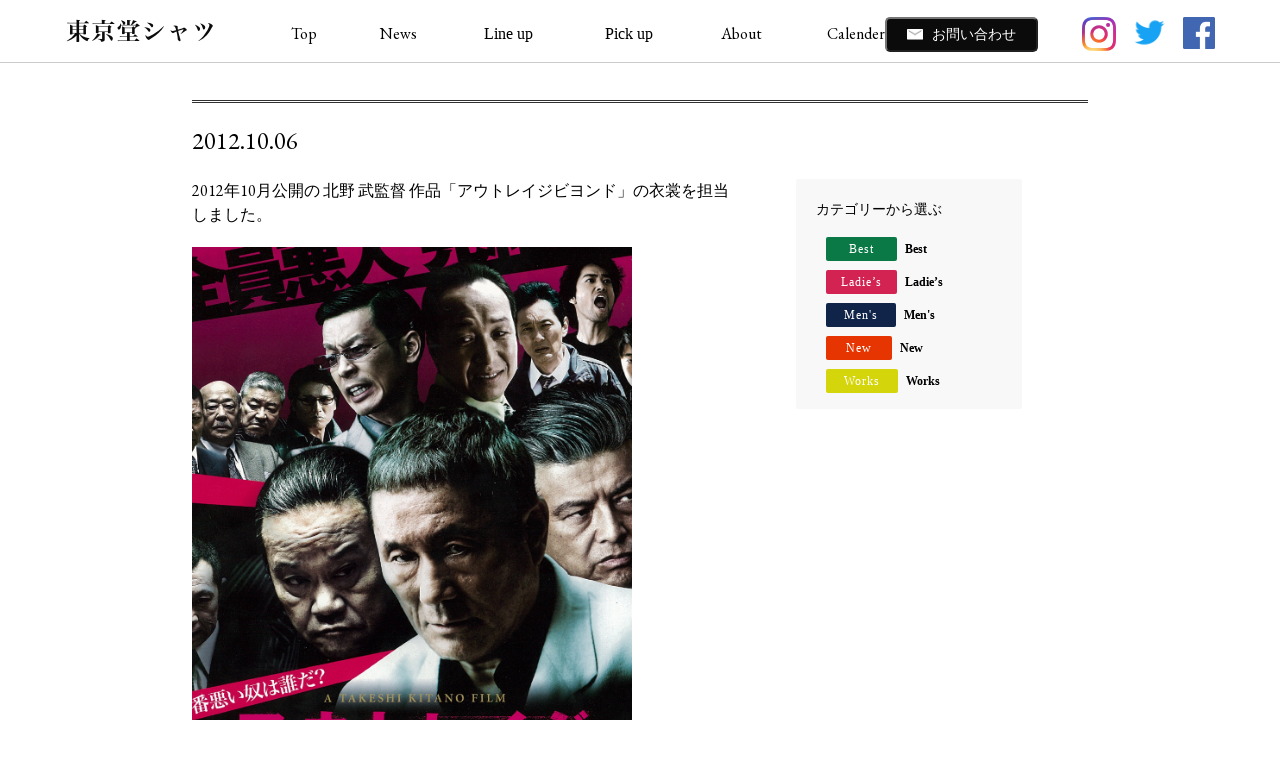

--- FILE ---
content_type: text/html; charset=UTF-8
request_url: https://tokyodo-shirt.co.jp/outrage2/works/
body_size: 8522
content:
<html dir="ltr" lang="ja" prefix="og: https://ogp.me/ns#" class="no-js">
<head>
	<meta charset="UTF-8">
	<meta name="viewport" content="width=device-width">
	<meta name="description" content="東京・新宿のオーダーシャツ専門店　東京堂シャツです。スピード仕立て・出張販売・レディース・フォーマルシャツ・衣裳用シャツもＯＫ。オーダーシャツならではのこだわりの１着を作りませんか？まずはホームページをご覧下さい。">
	<meta property="og:url" content="">
	<meta property="og:type" content="website">
	<meta property="og:title" content="オーダーシャツ専門店｜東京堂シャツ">
	<meta property="og:image" content="/img/ogp.png">
	<meta property="og:locale" content="ja_JP">
	<meta property="og:site_name" content="オーダーシャツ専門店｜東京堂シャツ">
	<meta property="og:description" content="東京・新宿のオーダーシャツ専門店　東京堂シャツです。スピード仕立て・出張販売・レディース・フォーマルシャツ・衣裳用シャツもＯＫ。オーダーシャツならではのこだわりの１着を作りませんか？まずはホームページをご覧下さい。">
	<meta name="twitter:card" content="summary_large_image">
	<meta name="twitter:site" content="@Twitterユーザー名">
	<link rel="profile" href="http://gmpg.org/xfn/11">
	<link href="https://fonts.googleapis.com/css?family=EB+Garamond" rel="stylesheet">
			<script>(function(html){html.className = html.className.replace(/\bno-js\b/,'js')})(document.documentElement);</script>
<title>2012年10月公開の 北野 武監督 作品「アウトレイジビヨンド」の衣裳を担当しました。 - オーダーシャツ専門店｜東京堂シャツ</title>
	<style>img:is([sizes="auto" i], [sizes^="auto," i]) { contain-intrinsic-size: 3000px 1500px }</style>
	
		<!-- All in One SEO 4.9.3 - aioseo.com -->
	<meta name="robots" content="max-image-preview:large" />
	<meta name="author" content="test"/>
	<link rel="canonical" href="https://tokyodo-shirt.co.jp/outrage2/works/" />
	<meta name="generator" content="All in One SEO (AIOSEO) 4.9.3" />
		<meta property="og:locale" content="ja_JP" />
		<meta property="og:site_name" content="オーダーシャツ専門店｜東京堂シャツ -" />
		<meta property="og:type" content="article" />
		<meta property="og:title" content="2012年10月公開の 北野 武監督 作品「アウトレイジビヨンド」の衣裳を担当しました。 - オーダーシャツ専門店｜東京堂シャツ" />
		<meta property="og:url" content="https://tokyodo-shirt.co.jp/outrage2/works/" />
		<meta property="article:published_time" content="2012-10-05T17:32:24+00:00" />
		<meta property="article:modified_time" content="2019-02-15T07:57:37+00:00" />
		<meta name="twitter:card" content="summary_large_image" />
		<meta name="twitter:title" content="2012年10月公開の 北野 武監督 作品「アウトレイジビヨンド」の衣裳を担当しました。 - オーダーシャツ専門店｜東京堂シャツ" />
		<script type="application/ld+json" class="aioseo-schema">
			{"@context":"https:\/\/schema.org","@graph":[{"@type":"BlogPosting","@id":"https:\/\/tokyodo-shirt.co.jp\/outrage2\/works\/#blogposting","name":"2012\u5e7410\u6708\u516c\u958b\u306e \u5317\u91ce \u6b66\u76e3\u7763 \u4f5c\u54c1\u300c\u30a2\u30a6\u30c8\u30ec\u30a4\u30b8\u30d3\u30e8\u30f3\u30c9\u300d\u306e\u8863\u88f3\u3092\u62c5\u5f53\u3057\u307e\u3057\u305f\u3002 - \u30aa\u30fc\u30c0\u30fc\u30b7\u30e3\u30c4\u5c02\u9580\u5e97\uff5c\u6771\u4eac\u5802\u30b7\u30e3\u30c4","headline":"2012\u5e7410\u6708\u516c\u958b\u306e \u5317\u91ce \u6b66\u76e3\u7763 \u4f5c\u54c1\u300c\u30a2\u30a6\u30c8\u30ec\u30a4\u30b8\u30d3\u30e8\u30f3\u30c9\u300d\u306e\u8863\u88f3\u3092\u62c5\u5f53\u3057\u307e\u3057\u305f\u3002","author":{"@id":"https:\/\/tokyodo-shirt.co.jp\/author\/test\/#author"},"publisher":{"@id":"https:\/\/tokyodo-shirt.co.jp\/#organization"},"image":{"@type":"ImageObject","url":"https:\/\/tokyodo-shirt.co.jp\/wp-content\/uploads\/2019\/02\/outrage_-3.png","width":1200,"height":1200},"datePublished":"2012-10-06T02:32:24+09:00","dateModified":"2019-02-15T16:57:37+09:00","inLanguage":"ja","mainEntityOfPage":{"@id":"https:\/\/tokyodo-shirt.co.jp\/outrage2\/works\/#webpage"},"isPartOf":{"@id":"https:\/\/tokyodo-shirt.co.jp\/outrage2\/works\/#webpage"},"articleSection":"Works"},{"@type":"BreadcrumbList","@id":"https:\/\/tokyodo-shirt.co.jp\/outrage2\/works\/#breadcrumblist","itemListElement":[{"@type":"ListItem","@id":"https:\/\/tokyodo-shirt.co.jp#listItem","position":1,"name":"Home","item":"https:\/\/tokyodo-shirt.co.jp","nextItem":{"@type":"ListItem","@id":"https:\/\/tokyodo-shirt.co.jp\/category\/works\/#listItem","name":"Works"}},{"@type":"ListItem","@id":"https:\/\/tokyodo-shirt.co.jp\/category\/works\/#listItem","position":2,"name":"Works","item":"https:\/\/tokyodo-shirt.co.jp\/category\/works\/","nextItem":{"@type":"ListItem","@id":"https:\/\/tokyodo-shirt.co.jp\/outrage2\/works\/#listItem","name":"2012\u5e7410\u6708\u516c\u958b\u306e \u5317\u91ce \u6b66\u76e3\u7763 \u4f5c\u54c1\u300c\u30a2\u30a6\u30c8\u30ec\u30a4\u30b8\u30d3\u30e8\u30f3\u30c9\u300d\u306e\u8863\u88f3\u3092\u62c5\u5f53\u3057\u307e\u3057\u305f\u3002"},"previousItem":{"@type":"ListItem","@id":"https:\/\/tokyodo-shirt.co.jp#listItem","name":"Home"}},{"@type":"ListItem","@id":"https:\/\/tokyodo-shirt.co.jp\/outrage2\/works\/#listItem","position":3,"name":"2012\u5e7410\u6708\u516c\u958b\u306e \u5317\u91ce \u6b66\u76e3\u7763 \u4f5c\u54c1\u300c\u30a2\u30a6\u30c8\u30ec\u30a4\u30b8\u30d3\u30e8\u30f3\u30c9\u300d\u306e\u8863\u88f3\u3092\u62c5\u5f53\u3057\u307e\u3057\u305f\u3002","previousItem":{"@type":"ListItem","@id":"https:\/\/tokyodo-shirt.co.jp\/category\/works\/#listItem","name":"Works"}}]},{"@type":"Organization","@id":"https:\/\/tokyodo-shirt.co.jp\/#organization","name":"\u30aa\u30fc\u30c0\u30fc\u30b7\u30e3\u30c4\u5c02\u9580\u5e97\uff5c\u6771\u4eac\u5802\u30b7\u30e3\u30c4","url":"https:\/\/tokyodo-shirt.co.jp\/"},{"@type":"Person","@id":"https:\/\/tokyodo-shirt.co.jp\/author\/test\/#author","url":"https:\/\/tokyodo-shirt.co.jp\/author\/test\/","name":"test"},{"@type":"WebPage","@id":"https:\/\/tokyodo-shirt.co.jp\/outrage2\/works\/#webpage","url":"https:\/\/tokyodo-shirt.co.jp\/outrage2\/works\/","name":"2012\u5e7410\u6708\u516c\u958b\u306e \u5317\u91ce \u6b66\u76e3\u7763 \u4f5c\u54c1\u300c\u30a2\u30a6\u30c8\u30ec\u30a4\u30b8\u30d3\u30e8\u30f3\u30c9\u300d\u306e\u8863\u88f3\u3092\u62c5\u5f53\u3057\u307e\u3057\u305f\u3002 - \u30aa\u30fc\u30c0\u30fc\u30b7\u30e3\u30c4\u5c02\u9580\u5e97\uff5c\u6771\u4eac\u5802\u30b7\u30e3\u30c4","inLanguage":"ja","isPartOf":{"@id":"https:\/\/tokyodo-shirt.co.jp\/#website"},"breadcrumb":{"@id":"https:\/\/tokyodo-shirt.co.jp\/outrage2\/works\/#breadcrumblist"},"author":{"@id":"https:\/\/tokyodo-shirt.co.jp\/author\/test\/#author"},"creator":{"@id":"https:\/\/tokyodo-shirt.co.jp\/author\/test\/#author"},"image":{"@type":"ImageObject","url":"https:\/\/tokyodo-shirt.co.jp\/wp-content\/uploads\/2019\/02\/outrage_-3.png","@id":"https:\/\/tokyodo-shirt.co.jp\/outrage2\/works\/#mainImage","width":1200,"height":1200},"primaryImageOfPage":{"@id":"https:\/\/tokyodo-shirt.co.jp\/outrage2\/works\/#mainImage"},"datePublished":"2012-10-06T02:32:24+09:00","dateModified":"2019-02-15T16:57:37+09:00"},{"@type":"WebSite","@id":"https:\/\/tokyodo-shirt.co.jp\/#website","url":"https:\/\/tokyodo-shirt.co.jp\/","name":"\u30aa\u30fc\u30c0\u30fc\u30b7\u30e3\u30c4\u5c02\u9580\u5e97\uff5c\u6771\u4eac\u5802\u30b7\u30e3\u30c4","inLanguage":"ja","publisher":{"@id":"https:\/\/tokyodo-shirt.co.jp\/#organization"}}]}
		</script>
		<!-- All in One SEO -->

<link rel='dns-prefetch' href='//maxcdn.bootstrapcdn.com' />
<link rel='dns-prefetch' href='//fonts.googleapis.com' />
<link href='https://fonts.gstatic.com' crossorigin rel='preconnect' />
<link rel="alternate" type="application/rss+xml" title="オーダーシャツ専門店｜東京堂シャツ &raquo; フィード" href="https://tokyodo-shirt.co.jp/feed/" />
<link rel="alternate" type="application/rss+xml" title="オーダーシャツ専門店｜東京堂シャツ &raquo; コメントフィード" href="https://tokyodo-shirt.co.jp/comments/feed/" />
<link rel="alternate" type="application/rss+xml" title="オーダーシャツ専門店｜東京堂シャツ &raquo; 2012年10月公開の 北野 武監督 作品「アウトレイジビヨンド」の衣裳を担当しました。 のコメントのフィード" href="https://tokyodo-shirt.co.jp/outrage2/works/feed/" />
		<!-- This site uses the Google Analytics by MonsterInsights plugin v9.11.1 - Using Analytics tracking - https://www.monsterinsights.com/ -->
		<!-- Note: MonsterInsights is not currently configured on this site. The site owner needs to authenticate with Google Analytics in the MonsterInsights settings panel. -->
					<!-- No tracking code set -->
				<!-- / Google Analytics by MonsterInsights -->
		<script type="text/javascript">
/* <![CDATA[ */
window._wpemojiSettings = {"baseUrl":"https:\/\/s.w.org\/images\/core\/emoji\/15.0.3\/72x72\/","ext":".png","svgUrl":"https:\/\/s.w.org\/images\/core\/emoji\/15.0.3\/svg\/","svgExt":".svg","source":{"concatemoji":"https:\/\/tokyodo-shirt.co.jp\/wp-includes\/js\/wp-emoji-release.min.js?ver=6.7.4"}};
/*! This file is auto-generated */
!function(i,n){var o,s,e;function c(e){try{var t={supportTests:e,timestamp:(new Date).valueOf()};sessionStorage.setItem(o,JSON.stringify(t))}catch(e){}}function p(e,t,n){e.clearRect(0,0,e.canvas.width,e.canvas.height),e.fillText(t,0,0);var t=new Uint32Array(e.getImageData(0,0,e.canvas.width,e.canvas.height).data),r=(e.clearRect(0,0,e.canvas.width,e.canvas.height),e.fillText(n,0,0),new Uint32Array(e.getImageData(0,0,e.canvas.width,e.canvas.height).data));return t.every(function(e,t){return e===r[t]})}function u(e,t,n){switch(t){case"flag":return n(e,"\ud83c\udff3\ufe0f\u200d\u26a7\ufe0f","\ud83c\udff3\ufe0f\u200b\u26a7\ufe0f")?!1:!n(e,"\ud83c\uddfa\ud83c\uddf3","\ud83c\uddfa\u200b\ud83c\uddf3")&&!n(e,"\ud83c\udff4\udb40\udc67\udb40\udc62\udb40\udc65\udb40\udc6e\udb40\udc67\udb40\udc7f","\ud83c\udff4\u200b\udb40\udc67\u200b\udb40\udc62\u200b\udb40\udc65\u200b\udb40\udc6e\u200b\udb40\udc67\u200b\udb40\udc7f");case"emoji":return!n(e,"\ud83d\udc26\u200d\u2b1b","\ud83d\udc26\u200b\u2b1b")}return!1}function f(e,t,n){var r="undefined"!=typeof WorkerGlobalScope&&self instanceof WorkerGlobalScope?new OffscreenCanvas(300,150):i.createElement("canvas"),a=r.getContext("2d",{willReadFrequently:!0}),o=(a.textBaseline="top",a.font="600 32px Arial",{});return e.forEach(function(e){o[e]=t(a,e,n)}),o}function t(e){var t=i.createElement("script");t.src=e,t.defer=!0,i.head.appendChild(t)}"undefined"!=typeof Promise&&(o="wpEmojiSettingsSupports",s=["flag","emoji"],n.supports={everything:!0,everythingExceptFlag:!0},e=new Promise(function(e){i.addEventListener("DOMContentLoaded",e,{once:!0})}),new Promise(function(t){var n=function(){try{var e=JSON.parse(sessionStorage.getItem(o));if("object"==typeof e&&"number"==typeof e.timestamp&&(new Date).valueOf()<e.timestamp+604800&&"object"==typeof e.supportTests)return e.supportTests}catch(e){}return null}();if(!n){if("undefined"!=typeof Worker&&"undefined"!=typeof OffscreenCanvas&&"undefined"!=typeof URL&&URL.createObjectURL&&"undefined"!=typeof Blob)try{var e="postMessage("+f.toString()+"("+[JSON.stringify(s),u.toString(),p.toString()].join(",")+"));",r=new Blob([e],{type:"text/javascript"}),a=new Worker(URL.createObjectURL(r),{name:"wpTestEmojiSupports"});return void(a.onmessage=function(e){c(n=e.data),a.terminate(),t(n)})}catch(e){}c(n=f(s,u,p))}t(n)}).then(function(e){for(var t in e)n.supports[t]=e[t],n.supports.everything=n.supports.everything&&n.supports[t],"flag"!==t&&(n.supports.everythingExceptFlag=n.supports.everythingExceptFlag&&n.supports[t]);n.supports.everythingExceptFlag=n.supports.everythingExceptFlag&&!n.supports.flag,n.DOMReady=!1,n.readyCallback=function(){n.DOMReady=!0}}).then(function(){return e}).then(function(){var e;n.supports.everything||(n.readyCallback(),(e=n.source||{}).concatemoji?t(e.concatemoji):e.wpemoji&&e.twemoji&&(t(e.twemoji),t(e.wpemoji)))}))}((window,document),window._wpemojiSettings);
/* ]]> */
</script>
<link rel='stylesheet' id='sbr_styles-css' href='https://tokyodo-shirt.co.jp/wp-content/plugins/reviews-feed/assets/css/sbr-styles.min.css?ver=2.1.1' type='text/css' media='all' />
<link rel='stylesheet' id='sbi_styles-css' href='https://tokyodo-shirt.co.jp/wp-content/plugins/instagram-feed/css/sbi-styles.min.css?ver=6.10.0' type='text/css' media='all' />
<style id='wp-emoji-styles-inline-css' type='text/css'>

	img.wp-smiley, img.emoji {
		display: inline !important;
		border: none !important;
		box-shadow: none !important;
		height: 1em !important;
		width: 1em !important;
		margin: 0 0.07em !important;
		vertical-align: -0.1em !important;
		background: none !important;
		padding: 0 !important;
	}
</style>
<link rel='stylesheet' id='wp-block-library-css' href='https://tokyodo-shirt.co.jp/wp-includes/css/dist/block-library/style.min.css?ver=6.7.4' type='text/css' media='all' />
<link rel='stylesheet' id='aioseo/css/src/vue/standalone/blocks/table-of-contents/global.scss-css' href='https://tokyodo-shirt.co.jp/wp-content/plugins/all-in-one-seo-pack/dist/Lite/assets/css/table-of-contents/global.e90f6d47.css?ver=4.9.3' type='text/css' media='all' />
<style id='classic-theme-styles-inline-css' type='text/css'>
/*! This file is auto-generated */
.wp-block-button__link{color:#fff;background-color:#32373c;border-radius:9999px;box-shadow:none;text-decoration:none;padding:calc(.667em + 2px) calc(1.333em + 2px);font-size:1.125em}.wp-block-file__button{background:#32373c;color:#fff;text-decoration:none}
</style>
<style id='global-styles-inline-css' type='text/css'>
:root{--wp--preset--aspect-ratio--square: 1;--wp--preset--aspect-ratio--4-3: 4/3;--wp--preset--aspect-ratio--3-4: 3/4;--wp--preset--aspect-ratio--3-2: 3/2;--wp--preset--aspect-ratio--2-3: 2/3;--wp--preset--aspect-ratio--16-9: 16/9;--wp--preset--aspect-ratio--9-16: 9/16;--wp--preset--color--black: #000000;--wp--preset--color--cyan-bluish-gray: #abb8c3;--wp--preset--color--white: #ffffff;--wp--preset--color--pale-pink: #f78da7;--wp--preset--color--vivid-red: #cf2e2e;--wp--preset--color--luminous-vivid-orange: #ff6900;--wp--preset--color--luminous-vivid-amber: #fcb900;--wp--preset--color--light-green-cyan: #7bdcb5;--wp--preset--color--vivid-green-cyan: #00d084;--wp--preset--color--pale-cyan-blue: #8ed1fc;--wp--preset--color--vivid-cyan-blue: #0693e3;--wp--preset--color--vivid-purple: #9b51e0;--wp--preset--gradient--vivid-cyan-blue-to-vivid-purple: linear-gradient(135deg,rgba(6,147,227,1) 0%,rgb(155,81,224) 100%);--wp--preset--gradient--light-green-cyan-to-vivid-green-cyan: linear-gradient(135deg,rgb(122,220,180) 0%,rgb(0,208,130) 100%);--wp--preset--gradient--luminous-vivid-amber-to-luminous-vivid-orange: linear-gradient(135deg,rgba(252,185,0,1) 0%,rgba(255,105,0,1) 100%);--wp--preset--gradient--luminous-vivid-orange-to-vivid-red: linear-gradient(135deg,rgba(255,105,0,1) 0%,rgb(207,46,46) 100%);--wp--preset--gradient--very-light-gray-to-cyan-bluish-gray: linear-gradient(135deg,rgb(238,238,238) 0%,rgb(169,184,195) 100%);--wp--preset--gradient--cool-to-warm-spectrum: linear-gradient(135deg,rgb(74,234,220) 0%,rgb(151,120,209) 20%,rgb(207,42,186) 40%,rgb(238,44,130) 60%,rgb(251,105,98) 80%,rgb(254,248,76) 100%);--wp--preset--gradient--blush-light-purple: linear-gradient(135deg,rgb(255,206,236) 0%,rgb(152,150,240) 100%);--wp--preset--gradient--blush-bordeaux: linear-gradient(135deg,rgb(254,205,165) 0%,rgb(254,45,45) 50%,rgb(107,0,62) 100%);--wp--preset--gradient--luminous-dusk: linear-gradient(135deg,rgb(255,203,112) 0%,rgb(199,81,192) 50%,rgb(65,88,208) 100%);--wp--preset--gradient--pale-ocean: linear-gradient(135deg,rgb(255,245,203) 0%,rgb(182,227,212) 50%,rgb(51,167,181) 100%);--wp--preset--gradient--electric-grass: linear-gradient(135deg,rgb(202,248,128) 0%,rgb(113,206,126) 100%);--wp--preset--gradient--midnight: linear-gradient(135deg,rgb(2,3,129) 0%,rgb(40,116,252) 100%);--wp--preset--font-size--small: 13px;--wp--preset--font-size--medium: 20px;--wp--preset--font-size--large: 36px;--wp--preset--font-size--x-large: 42px;--wp--preset--spacing--20: 0.44rem;--wp--preset--spacing--30: 0.67rem;--wp--preset--spacing--40: 1rem;--wp--preset--spacing--50: 1.5rem;--wp--preset--spacing--60: 2.25rem;--wp--preset--spacing--70: 3.38rem;--wp--preset--spacing--80: 5.06rem;--wp--preset--shadow--natural: 6px 6px 9px rgba(0, 0, 0, 0.2);--wp--preset--shadow--deep: 12px 12px 50px rgba(0, 0, 0, 0.4);--wp--preset--shadow--sharp: 6px 6px 0px rgba(0, 0, 0, 0.2);--wp--preset--shadow--outlined: 6px 6px 0px -3px rgba(255, 255, 255, 1), 6px 6px rgba(0, 0, 0, 1);--wp--preset--shadow--crisp: 6px 6px 0px rgba(0, 0, 0, 1);}:where(.is-layout-flex){gap: 0.5em;}:where(.is-layout-grid){gap: 0.5em;}body .is-layout-flex{display: flex;}.is-layout-flex{flex-wrap: wrap;align-items: center;}.is-layout-flex > :is(*, div){margin: 0;}body .is-layout-grid{display: grid;}.is-layout-grid > :is(*, div){margin: 0;}:where(.wp-block-columns.is-layout-flex){gap: 2em;}:where(.wp-block-columns.is-layout-grid){gap: 2em;}:where(.wp-block-post-template.is-layout-flex){gap: 1.25em;}:where(.wp-block-post-template.is-layout-grid){gap: 1.25em;}.has-black-color{color: var(--wp--preset--color--black) !important;}.has-cyan-bluish-gray-color{color: var(--wp--preset--color--cyan-bluish-gray) !important;}.has-white-color{color: var(--wp--preset--color--white) !important;}.has-pale-pink-color{color: var(--wp--preset--color--pale-pink) !important;}.has-vivid-red-color{color: var(--wp--preset--color--vivid-red) !important;}.has-luminous-vivid-orange-color{color: var(--wp--preset--color--luminous-vivid-orange) !important;}.has-luminous-vivid-amber-color{color: var(--wp--preset--color--luminous-vivid-amber) !important;}.has-light-green-cyan-color{color: var(--wp--preset--color--light-green-cyan) !important;}.has-vivid-green-cyan-color{color: var(--wp--preset--color--vivid-green-cyan) !important;}.has-pale-cyan-blue-color{color: var(--wp--preset--color--pale-cyan-blue) !important;}.has-vivid-cyan-blue-color{color: var(--wp--preset--color--vivid-cyan-blue) !important;}.has-vivid-purple-color{color: var(--wp--preset--color--vivid-purple) !important;}.has-black-background-color{background-color: var(--wp--preset--color--black) !important;}.has-cyan-bluish-gray-background-color{background-color: var(--wp--preset--color--cyan-bluish-gray) !important;}.has-white-background-color{background-color: var(--wp--preset--color--white) !important;}.has-pale-pink-background-color{background-color: var(--wp--preset--color--pale-pink) !important;}.has-vivid-red-background-color{background-color: var(--wp--preset--color--vivid-red) !important;}.has-luminous-vivid-orange-background-color{background-color: var(--wp--preset--color--luminous-vivid-orange) !important;}.has-luminous-vivid-amber-background-color{background-color: var(--wp--preset--color--luminous-vivid-amber) !important;}.has-light-green-cyan-background-color{background-color: var(--wp--preset--color--light-green-cyan) !important;}.has-vivid-green-cyan-background-color{background-color: var(--wp--preset--color--vivid-green-cyan) !important;}.has-pale-cyan-blue-background-color{background-color: var(--wp--preset--color--pale-cyan-blue) !important;}.has-vivid-cyan-blue-background-color{background-color: var(--wp--preset--color--vivid-cyan-blue) !important;}.has-vivid-purple-background-color{background-color: var(--wp--preset--color--vivid-purple) !important;}.has-black-border-color{border-color: var(--wp--preset--color--black) !important;}.has-cyan-bluish-gray-border-color{border-color: var(--wp--preset--color--cyan-bluish-gray) !important;}.has-white-border-color{border-color: var(--wp--preset--color--white) !important;}.has-pale-pink-border-color{border-color: var(--wp--preset--color--pale-pink) !important;}.has-vivid-red-border-color{border-color: var(--wp--preset--color--vivid-red) !important;}.has-luminous-vivid-orange-border-color{border-color: var(--wp--preset--color--luminous-vivid-orange) !important;}.has-luminous-vivid-amber-border-color{border-color: var(--wp--preset--color--luminous-vivid-amber) !important;}.has-light-green-cyan-border-color{border-color: var(--wp--preset--color--light-green-cyan) !important;}.has-vivid-green-cyan-border-color{border-color: var(--wp--preset--color--vivid-green-cyan) !important;}.has-pale-cyan-blue-border-color{border-color: var(--wp--preset--color--pale-cyan-blue) !important;}.has-vivid-cyan-blue-border-color{border-color: var(--wp--preset--color--vivid-cyan-blue) !important;}.has-vivid-purple-border-color{border-color: var(--wp--preset--color--vivid-purple) !important;}.has-vivid-cyan-blue-to-vivid-purple-gradient-background{background: var(--wp--preset--gradient--vivid-cyan-blue-to-vivid-purple) !important;}.has-light-green-cyan-to-vivid-green-cyan-gradient-background{background: var(--wp--preset--gradient--light-green-cyan-to-vivid-green-cyan) !important;}.has-luminous-vivid-amber-to-luminous-vivid-orange-gradient-background{background: var(--wp--preset--gradient--luminous-vivid-amber-to-luminous-vivid-orange) !important;}.has-luminous-vivid-orange-to-vivid-red-gradient-background{background: var(--wp--preset--gradient--luminous-vivid-orange-to-vivid-red) !important;}.has-very-light-gray-to-cyan-bluish-gray-gradient-background{background: var(--wp--preset--gradient--very-light-gray-to-cyan-bluish-gray) !important;}.has-cool-to-warm-spectrum-gradient-background{background: var(--wp--preset--gradient--cool-to-warm-spectrum) !important;}.has-blush-light-purple-gradient-background{background: var(--wp--preset--gradient--blush-light-purple) !important;}.has-blush-bordeaux-gradient-background{background: var(--wp--preset--gradient--blush-bordeaux) !important;}.has-luminous-dusk-gradient-background{background: var(--wp--preset--gradient--luminous-dusk) !important;}.has-pale-ocean-gradient-background{background: var(--wp--preset--gradient--pale-ocean) !important;}.has-electric-grass-gradient-background{background: var(--wp--preset--gradient--electric-grass) !important;}.has-midnight-gradient-background{background: var(--wp--preset--gradient--midnight) !important;}.has-small-font-size{font-size: var(--wp--preset--font-size--small) !important;}.has-medium-font-size{font-size: var(--wp--preset--font-size--medium) !important;}.has-large-font-size{font-size: var(--wp--preset--font-size--large) !important;}.has-x-large-font-size{font-size: var(--wp--preset--font-size--x-large) !important;}
:where(.wp-block-post-template.is-layout-flex){gap: 1.25em;}:where(.wp-block-post-template.is-layout-grid){gap: 1.25em;}
:where(.wp-block-columns.is-layout-flex){gap: 2em;}:where(.wp-block-columns.is-layout-grid){gap: 2em;}
:root :where(.wp-block-pullquote){font-size: 1.5em;line-height: 1.6;}
</style>
<link rel='stylesheet' id='contact-form-7-css' href='https://tokyodo-shirt.co.jp/wp-content/plugins/contact-form-7/includes/css/styles.css?ver=6.1.4' type='text/css' media='all' />
<link rel='stylesheet' id='ctf_styles-css' href='https://tokyodo-shirt.co.jp/wp-content/plugins/custom-twitter-feeds/css/ctf-styles.min.css?ver=2.3.1' type='text/css' media='all' />
<link rel='stylesheet' id='cff-css' href='https://tokyodo-shirt.co.jp/wp-content/plugins/custom-facebook-feed/assets/css/cff-style.min.css?ver=4.3.4' type='text/css' media='all' />
<link rel='stylesheet' id='sb-font-awesome-css' href='https://maxcdn.bootstrapcdn.com/font-awesome/4.7.0/css/font-awesome.min.css?ver=6.7.4' type='text/css' media='all' />
<link rel='stylesheet' id='twentyfifteen-fonts-css' href='https://fonts.googleapis.com/css?family=Noto+Sans%3A400italic%2C700italic%2C400%2C700%7CNoto+Serif%3A400italic%2C700italic%2C400%2C700%7CInconsolata%3A400%2C700&#038;subset=latin%2Clatin-ext' type='text/css' media='all' />
<link rel='stylesheet' id='genericons-css' href='https://tokyodo-shirt.co.jp/wp-content/themes/tokyodo/genericons/genericons.css?ver=3.2' type='text/css' media='all' />
<link rel='stylesheet' id='twentyfifteen-style-css' href='https://tokyodo-shirt.co.jp/wp-content/themes/tokyodo/style.css?ver=6.7.4' type='text/css' media='all' />
<style id='twentyfifteen-style-inline-css' type='text/css'>

			.post-navigation .nav-previous { background-image: url(https://tokyodo-shirt.co.jp/wp-content/uploads/2019/02/507095_p.jpg); }
			.post-navigation .nav-previous .post-title, .post-navigation .nav-previous a:hover .post-title, .post-navigation .nav-previous .meta-nav { color: #fff; }
			.post-navigation .nav-previous a:before { background-color: rgba(0, 0, 0, 0.4); }
		
			.post-navigation .nav-next { background-image: url(https://tokyodo-shirt.co.jp/wp-content/uploads/2019/02/IMG_0010-4-825x400.png); border-top: 0; }
			.post-navigation .nav-next .post-title, .post-navigation .nav-next a:hover .post-title, .post-navigation .nav-next .meta-nav { color: #fff; }
			.post-navigation .nav-next a:before { background-color: rgba(0, 0, 0, 0.4); }
		
</style>
<!--[if lt IE 9]>
<link rel='stylesheet' id='twentyfifteen-ie-css' href='https://tokyodo-shirt.co.jp/wp-content/themes/tokyodo/css/ie.css?ver=20141010' type='text/css' media='all' />
<![endif]-->
<!--[if lt IE 8]>
<link rel='stylesheet' id='twentyfifteen-ie7-css' href='https://tokyodo-shirt.co.jp/wp-content/themes/tokyodo/css/ie7.css?ver=20141010' type='text/css' media='all' />
<![endif]-->
<!--n2css--><!--n2js--><link rel="https://api.w.org/" href="https://tokyodo-shirt.co.jp/wp-json/" /><link rel="alternate" title="JSON" type="application/json" href="https://tokyodo-shirt.co.jp/wp-json/wp/v2/posts/158" /><link rel="EditURI" type="application/rsd+xml" title="RSD" href="https://tokyodo-shirt.co.jp/xmlrpc.php?rsd" />
<meta name="generator" content="WordPress 6.7.4" />
<link rel='shortlink' href='https://tokyodo-shirt.co.jp/?p=158' />
<link rel="alternate" title="oEmbed (JSON)" type="application/json+oembed" href="https://tokyodo-shirt.co.jp/wp-json/oembed/1.0/embed?url=https%3A%2F%2Ftokyodo-shirt.co.jp%2Foutrage2%2Fworks%2F" />
<link rel="alternate" title="oEmbed (XML)" type="text/xml+oembed" href="https://tokyodo-shirt.co.jp/wp-json/oembed/1.0/embed?url=https%3A%2F%2Ftokyodo-shirt.co.jp%2Foutrage2%2Fworks%2F&#038;format=xml" />
<style type="text/css">.recentcomments a{display:inline !important;padding:0 !important;margin:0 !important;}</style></head>

<body class="post-template-default single single-post postid-158 single-format-standard">

	<div class="header">
		<div class="container">
			<a href="https://tokyodo-shirt.co.jp/"><img src="https://tokyodo-shirt.co.jp/wp-content/themes/tokyodo/img/header-logo.png" alt="" class="header-logo_left"></a>
			<nav class="header-nav">
				<ul>
					<li class="header-nav__list"><a href="/" title="">Top</a></li>
					<li class="header-nav__list"><a href="/news" title="">News</a></li>
					<li class="header-nav__list" id="lineup-list">
						Line up
						<ul id="lineup-menu">
							<li class="linup-menu-mens">
								<a href="/mens" title="">
									<img src="https://tokyodo-shirt.co.jp/wp-content/themes/tokyodo/img/header-mens.png" alt="">
									<h2>Men’s</h2>
									<p>男性はこちら</p>
								</a>
							</li>
							<li class="linup-menu-ladies">
								<a href="/ladies" title="">
									<img src="https://tokyodo-shirt.co.jp/wp-content/themes/tokyodo/img/header-ladies.png" alt="">
									<h2>Ladie's</h2>
									<p>女性はこちら</p>
								</a>
							</li>
							<li class="linup-menu-works">
								<a href="/works" title="">
									<img src="https://tokyodo-shirt.co.jp/wp-content/themes/tokyodo/img/header-works.png" alt="">
									<h2>Works</h2>
									<p>舞台衣裳作成などはこちら</p>
								</a>
							</li>
						</ul>
					</li>
					<li class="header-nav__list" id="pickup-list">
						Pick up
						<ul id="pickup-menu">
							<li class="pickup-menu-best">
								<a href="/best" title="">
									<img src="https://tokyodo-shirt.co.jp/wp-content/themes/tokyodo/img/header-best.png" alt="">
									<p>今月のベストセレクション</p>
								</a>
							</li>
							<li class="pickup-menu-news">
								<a href="/new" title="">
									<img src="https://tokyodo-shirt.co.jp/wp-content/themes/tokyodo/img/header-new.png" alt="">
									<p>新柄入荷のご案内</p>
								</a>
							</li>

						</ul>
					</li>
					<li class="header-nav__list"><a href="/#about" title="">About</a></li>
					<li class="header-nav__list"><a href="/#calender" title="">Calender</a></li>
				</ul>
				<!-- hamburger -->
				<div class="menu-trigger" href="#">
					<span></span>
					<span></span>
					<span></span>
				</div>
			</nav>
			<button type="" onclick="location.href='/#contact'"  class="contact-button"><img src="https://tokyodo-shirt.co.jp/wp-content/themes/tokyodo/img/email.png" alt="">   お問い合わせ</button>
			<div class="header-sns">
				<a href="https://www.instagram.com/tokyodo_shirt/" title=""><img src="https://tokyodo-shirt.co.jp/wp-content/themes/tokyodo/img/instagram.png"></a>
				<a href="https://twitter.com/tokyodo_shirt" title=""><img class="sns-icon" src="https://tokyodo-shirt.co.jp/wp-content/themes/tokyodo/img/twitter.png"></a>
				<a href="https://www.facebook.com/tokyodo.shirt/" title=""><img src="https://tokyodo-shirt.co.jp/wp-content/themes/tokyodo/img/facebook.png"></a>
			</div>
		</div>
	</div>

	<div class="slide-menu">
		<div class="container">
			<ul class="list-wrap">
				<li class="list"><a class="link" href="/" title="">Top</a></li>
				<li class="list"><a class="link" href="/news" title="">News</a></li>
				<li class="list parent-list">
					<span>Line up</span>
					<div class="link-wrap">
						<a href="product-image/">
	    				<img src="https://tokyodo-shirt.co.jp/wp-content/themes/tokyodo/img/header-mens.png" alt="">
	    				<h4>Men’s</h4>
	    				<p>男性用はこちら</p>
	    			</a>
						<a href="product-image/#image-ladies">
	    				<img src="https://tokyodo-shirt.co.jp/wp-content/themes/tokyodo/img/header-ladies.png" alt="">
	    				<h4>Ladie's</h4>
	    				<p>女性用はこちら</p>
	    			</a>
						<a href="/works">
	    				<img src="https://tokyodo-shirt.co.jp/wp-content/themes/tokyodo/img/header-works.png" alt="">
	    				<h4>Works</h4>
	    				<p>舞台衣裳作成などはこちら</p>
	    			</a>
					</div>
				</li>
				<li class="list parent-list">
					<span>Pick up</span>
					<div class="link-wrap">
						<a href="/best">
	    				<img src="https://tokyodo-shirt.co.jp/wp-content/themes/tokyodo/img/header-best.png" alt="">
	    				<p style="color: #00142F; font-weight: bold;">今月のベストセレクション</p>
	    			</a>
						<a href="/new">
	    				<img src="https://tokyodo-shirt.co.jp/wp-content/themes/tokyodo/img/header-new.png" alt="">
	    				<p style="color: #00142F; font-weight: bold;">新柄入荷のご案内</p>
	    			</a>
					</div>
				</li>
				<li class="list"><a class="link">About</a></li>
				<li class="list"><a class="link">Calender</a></li>
			</ul>
			<div class="sns-wrap">
				<a href="https://www.instagram.com/tokyodo_shirt/" title=""><img src="https://tokyodo-shirt.co.jp/wp-content/themes/tokyodo/img/instagram.png"></a>
				<a href="https://twitter.com/tokyodo_shirt" title=""><img class="sns-icon" src="https://tokyodo-shirt.co.jp/wp-content/themes/tokyodo/img/twitter.png"></a>
				<a href="https://www.facebook.com/tokyodo.shirt/" title=""><img src="https://tokyodo-shirt.co.jp/wp-content/themes/tokyodo/img/facebook.png"></a>
			</div>
		</div>
	</div>

	<div id="primary" class="content-area">
		<main id="main" class="site-main" role="main">

		
	<article id="post-158" class="detail">
				<h1>2012.10.06</h1>
		<div class="detail-main">
			<h2 class="detail__title">2012年10月公開の 北野 武監督 作品「アウトレイジビヨンド」の衣裳を担当しました。</h2>			<div class="detail-content">
				<p><img fetchpriority="high" decoding="async" class="alignnone wp-image-319 " src="https://tokyodo-shirt.co.jp/wp-content/uploads/2019/02/01-–-2.png" alt="" width="440" height="621" srcset="https://tokyodo-shirt.co.jp/wp-content/uploads/2019/02/01-–-2.png 510w, https://tokyodo-shirt.co.jp/wp-content/uploads/2019/02/01-–-2-106x150.png 106w, https://tokyodo-shirt.co.jp/wp-content/uploads/2019/02/01-–-2-213x300.png 213w" sizes="(max-width: 440px) 100vw, 440px" /></p>
			</div>
			<hr class="detail-hr">
						<div class="button">
				<button type="button" onClick="location.href='https://tokyodo-shirt.co.jp/gainer/mens/'" class="before">＞ 前の記事へ</button>
				<button type="button" onClick="location.href='news/'" class="list">＞ 記事一覧へ</button>
				<button type="button" onClick="location.href='https://tokyodo-shirt.co.jp/kaizoku/works/'" class="next">＞ 次の記事へ</button>
			</div>
		</div>

		<!-- カテゴリーの取得 -->
		

		<div class="detail-sidebar">
			<div class="category">
				<h3>カテゴリーから選ぶ</h3>
				<a href="/best"><span class="category-label category-best">Best</span>Best</a><a href="/ladies"><span class="category-label category-ladies">Ladie’s</span>Ladie’s</a><a href="/mens"><span class="category-label category-mens">Men's</span>Men's</a><a href="/new"><span class="category-label category-new">New</span>New</a><a href="/works"><span class="category-label category-works">Works</span>Works</a><!-- 				<a href="mens/" title=""><span class="category-mens">Works</span> 男性用シャツ</a>
				<a href="ladies/" title=""><span class="category-ladies">Men's</span> 女性用シャツ</a>
				<a href="works/" title=""><span class="category-works">Ladie’s</span> 舞台用など</a>
				<a href="best/" title=""><span class="category-best">Best</span> ベストセレクション</a>
				<a href="news/" title=""><span class="category-news">New</span> 再入荷のお知らせ</a> -->
			</div>

			<div class="sns-timeline">
				<div class="facebook">
					<iframe src="https://www.facebook.com/plugins/page.php?href=https%3A%2F%2Fwww.facebook.com%2Ftokyodo.shirt%2F&tabs=timeline&width=226px&height=340px&small_header=false&adapt_container_width=true&hide_cover=false&show_facepile=true&appId" width="260px" height="340px" style="border:none;overflow:hidden" scrolling="no" frameborder="0" allowTransparency="true" allow="encrypted-media"></iframe>
				</div>
				<div class="twitter">
					<a class="twitter-timeline" data-width="226" data-height="340" data-theme="light" data-link-color="#2B7BB9" href="https://twitter.com/tokyodo_shirt?ref_src=twsrc%5Etfw">Tweets by tokyodo_shirt</a> <script async src="https://platform.twitter.com/widgets.js" charset="utf-8"></script>
				</div>
			</div>
		</div>
	</article><!-- #post-## -->



		</main><!-- .site-main -->
	</div><!-- .content-area -->

<!-- contact -->


<div class="sns clearfix">
	<div class="container">
		<div class="footer-sns">
			<div class="footer-sns__icon">
				<a href="https://www.instagram.com/tokyodo_shirt/" title=""><img src="https://tokyodo-shirt.co.jp/wp-content/themes/tokyodo/img/instagram.png"></a>
				<a href="https://twitter.com/tokyodo_shirt" title=""><img class="sns-icon" src="https://tokyodo-shirt.co.jp/wp-content/themes/tokyodo/img/twitter.png"></a>
				<a href="https://www.facebook.com/tokyodo.shirt/" title=""><img src="https://tokyodo-shirt.co.jp/wp-content/themes/tokyodo/img/facebook.png"></a>
			</div>
			<div class="footer-sns__introduction">
				<span>\ <strong>Follow me</strong> /</span>
				<span>SNS公式アカウントからも最新情報をお伝えしております！</span>
			</div>
		</div>
	</div>
</div>
<footer id="footer">
	<div class="container">
		<div class="footer-main">
			<nav class="footer-main__menu">
				<ul>
					<li><a href="/" title="">TOP</a></li>
					<li><a href="news/" title="">News</a></li>
					<li><a href="/best" title="">Pick up</a></li>
				</ul>
			</nav>
			<nav class="footer-main__menu">
				<ul>
					<li><a href="product-image/" title="">Men's</a></li>
					<li><a href="product-image/#image-ladies" title="">Ladie's</a></li>
					<li><a href="works/" title="">Works</a></li>
				</ul>
			</nav>
			<nav class="footer-main__menu">
				<ul>
					<li><a href="/#calender" title="">Calender</a></li>
					<li><a href="/#contact" title="">Contact</a></li>
					<li><a href="about/" title="">about</a></li>
				</ul>
			</nav>
			<nav class="footer-main__privacy">
				<ul>
					<li><a href="/privacy" title="privacy">プライバシーポリシー</a></li>
					<li><a href="/agreement" title="agreement">特定商取引法に基づく表記</a></li>
				</ul>
			</nav>
		</div>
		<p class="footer-copyright">Copyright (c)2004-2019 T's Shirt Factory All rights reserved</p>
	</div>
</footer>



<!-- Custom Facebook Feed JS -->
<script type="text/javascript">var cffajaxurl = "https://tokyodo-shirt.co.jp/wp-admin/admin-ajax.php";
var cfflinkhashtags = "true";
</script>
<!-- YouTube Feeds JS -->
<script type="text/javascript">

</script>
<!-- Instagram Feed JS -->
<script type="text/javascript">
var sbiajaxurl = "https://tokyodo-shirt.co.jp/wp-admin/admin-ajax.php";
</script>
<script type="text/javascript" src="https://tokyodo-shirt.co.jp/wp-includes/js/dist/hooks.min.js?ver=4d63a3d491d11ffd8ac6" id="wp-hooks-js"></script>
<script type="text/javascript" src="https://tokyodo-shirt.co.jp/wp-includes/js/dist/i18n.min.js?ver=5e580eb46a90c2b997e6" id="wp-i18n-js"></script>
<script type="text/javascript" id="wp-i18n-js-after">
/* <![CDATA[ */
wp.i18n.setLocaleData( { 'text direction\u0004ltr': [ 'ltr' ] } );
/* ]]> */
</script>
<script type="text/javascript" src="https://tokyodo-shirt.co.jp/wp-content/plugins/contact-form-7/includes/swv/js/index.js?ver=6.1.4" id="swv-js"></script>
<script type="text/javascript" id="contact-form-7-js-translations">
/* <![CDATA[ */
( function( domain, translations ) {
	var localeData = translations.locale_data[ domain ] || translations.locale_data.messages;
	localeData[""].domain = domain;
	wp.i18n.setLocaleData( localeData, domain );
} )( "contact-form-7", {"translation-revision-date":"2025-11-30 08:12:23+0000","generator":"GlotPress\/4.0.3","domain":"messages","locale_data":{"messages":{"":{"domain":"messages","plural-forms":"nplurals=1; plural=0;","lang":"ja_JP"},"This contact form is placed in the wrong place.":["\u3053\u306e\u30b3\u30f3\u30bf\u30af\u30c8\u30d5\u30a9\u30fc\u30e0\u306f\u9593\u9055\u3063\u305f\u4f4d\u7f6e\u306b\u7f6e\u304b\u308c\u3066\u3044\u307e\u3059\u3002"],"Error:":["\u30a8\u30e9\u30fc:"]}},"comment":{"reference":"includes\/js\/index.js"}} );
/* ]]> */
</script>
<script type="text/javascript" id="contact-form-7-js-before">
/* <![CDATA[ */
var wpcf7 = {
    "api": {
        "root": "https:\/\/tokyodo-shirt.co.jp\/wp-json\/",
        "namespace": "contact-form-7\/v1"
    }
};
/* ]]> */
</script>
<script type="text/javascript" src="https://tokyodo-shirt.co.jp/wp-content/plugins/contact-form-7/includes/js/index.js?ver=6.1.4" id="contact-form-7-js"></script>
<script type="text/javascript" src="https://tokyodo-shirt.co.jp/wp-content/themes/tokyodo/js/skip-link-focus-fix.js?ver=20141010" id="twentyfifteen-skip-link-focus-fix-js"></script>
<script type="text/javascript" src="https://tokyodo-shirt.co.jp/wp-includes/js/comment-reply.min.js?ver=6.7.4" id="comment-reply-js" async="async" data-wp-strategy="async"></script>
<link rel="stylesheet" type="text/css" href="https://tokyodo-shirt.co.jp/wp-content/themes/tokyodo/slick/slick.css"/>
<link rel="stylesheet" type="text/css" href="https://tokyodo-shirt.co.jp/wp-content/themes/tokyodo/slick/slick-theme.css"/>
<script src="//ajax.googleapis.com/ajax/libs/jquery/1.11.3/jquery.min.js"></script>
<script type="text/javascript" src="https://tokyodo-shirt.co.jp/wp-content/themes/tokyodo/js/common.js"></script>
<script type="text/javascript" src="https://tokyodo-shirt.co.jp/wp-content/themes/tokyodo/slick/slick.min.js"></script>
<script>
  objectFitImages('.ofi');
</script>


</body>
</html>


--- FILE ---
content_type: text/css
request_url: https://tokyodo-shirt.co.jp/wp-content/themes/tokyodo/style.css?ver=6.7.4
body_size: 13969
content:
@charset "UTF-8";
/*
Theme Name: tokyodo
Author: staff
Version: 1.0.0
Tags:
*/
/* フォント設定 */
.fa-angle-up:before {
  content: "\f106"; }

.fa-angle-right:before {
  content: "\f105"; }

.fa-angle-down:before {
  content: "\f107"; }

.fa-angle-left:before {
  content: "\f104"; }

.fa {
  position: relative;
  display: inline-block;
  font: normal normal normal 14px/1 FontAwesome;
  font-size: inherit;
  text-rendering: auto;
  -webkit-font-smoothing: antialiased;
  -moz-osx-font-smoothing: grayscale;
  transform: translate(0, 0); }

@font-face {
  font-family: "ヒラギノ明朝";
  src: url("../../fonts/ヒラギノ明朝 Pro W3.otf") format("otf"); }
/* 筆記体font */
body,
button,
textarea,
input,
.header-nav .pickup-menu-best p,
.header-nav .pickup-menu-news p,
.header-nav .linup-menu-mens p,
.header-nav .linup-menu-ladies p,
.header-nav .linup-menu-works p,
a {
  font-family: 'ヒラギノ明朝',serif !important;
  font-weight: normal;
  font-style: normal; }

h1,
h2,
h3,
h4,
h5,
h6 {
  font-family: 'EB Garamond', serif !important;
  font-weight: bold;
  font-style: normal; }

/* ユーティリティ設定 */
/*==================================================
 * utility margin
 *================================================*/
/* margin */
.m0 {
  margin: 0; }

.m0a {
  margin: 0 auto; }

/* margin-top */
.mt5 {
  margin-top: 5px; }

.mt10 {
  margin-top: 10px; }

.mt15 {
  margin-top: 15px; }

.mt20 {
  margin-top: 20px; }

.mt25 {
  margin-top: 25px; }

.mt30 {
  margin-top: 30px; }

.mt35 {
  margin-top: 35px; }

.mt40 {
  margin-top: 40px; }

.mt45 {
  margin-top: 45px; }

.mt50 {
  margin-top: 50px; }

/* margin-bottom */
.mb0 {
  margin-bottom: 0px; }

.mb5 {
  margin-bottom: 5px; }

.mb10 {
  margin-bottom: 10px; }

.mb15 {
  margin-bottom: 15px; }

.mb20 {
  margin-bottom: 20px; }

.mb25 {
  margin-bottom: 25px; }

.mb30 {
  margin-bottom: 30px; }

.mb35 {
  margin-bottom: 35px; }

.mb40 {
  margin-bottom: 40px; }

.mb45 {
  margin-bottom: 45px; }

.mb50 {
  margin-bottom: 50px; }

.mb80 {
  margin-bottom: 80px !important; }

/*==================================================
 * utility padding
 *================================================*/
/* padding */
.p0 {
  padding: 0; }

/* padding-top */
.pt5 {
  padding-top: 5px; }

.pt10 {
  padding-top: 10px; }

.pt15 {
  padding-top: 15px; }

.pt20 {
  padding-top: 20px; }

.pt25 {
  padding-top: 25px; }

.pt30 {
  padding-top: 30px; }

.pt35 {
  padding-top: 35px; }

.pt40 {
  padding-top: 40px; }

.pt45 {
  padding-top: 45px; }

.pt50 {
  padding-top: 50px; }

/* padding-bottom */
.pb0 {
  padding-bottom: 0 !important; }

.pb5 {
  padding-bottom: 5px; }

.pb10 {
  padding-bottom: 10px; }

.pb15 {
  padding-bottom: 15px; }

.pb20 {
  padding-bottom: 20px; }

.pb25 {
  padding-bottom: 25px; }

.pb30 {
  padding-bottom: 30px; }

.pb35 {
  padding-bottom: 35px; }

.pb40 {
  padding-bottom: 40px; }

.pb45 {
  padding-bottom: 45px; }

.pb50 {
  padding-bottom: 50px; }

/* 変数設定 */
/* normalize */
/*==================================================
 * normalize.css v2.0.1 | MIT License | git.io/normalize
 *================================================*/
article,
aside, details, figcaption, figure, footer, header, hgroup, nav, section, summary {
  display: block; }

audio, canvas, video {
  display: inline-block; }

audio:not([controls]) {
  display: none;
  height: 0; }

[hidden] {
  display: none; }

html {
  font-family: monospace, serif;
  -webkit-text-size-adjust: 100%;
  -ms-text-size-adjust: 100%;
  font-size: 100%; }

body {
  margin: 0; }

a:focus {
  outline: thin∫ dotted; }

a:active,
a:hover {
  outline: 0; }

h1 {
  font-size: 2em; }

abbr[title] {
  border-bottom: 1px dotted; }

b,
strong {
  font-weight: bold; }

dfn {
  font-style: italic; }

mark {
  color: #000;
  background: #ff0; }

code, kbd, pre, samp {
  font-family: monospace, serif;
  font-size: 1em; }

pre {
  white-space: pre;
  white-space: pre-wrap;
  word-wrap: break-word; }

q {
  quotes: '\201C' '\201D' '\2018' '\2019'; }

small {
  font-size: 80%; }

sub,
sup {
  font-size: 75%;
  line-height: 0;
  position: relative;
  vertical-align: baseline; }

sup {
  top: -.5em; }

sub {
  bottom: -.25em; }

img {
  border: 0; }

svg:not(:root) {
  overflow: hidden; }

figure {
  margin: 0; }

fieldset {
  margin: 0 2px;
  padding: .35em .625em .75em;
  border: 1px solid #c0c0c0; }

legend {
  padding: 0;
  border: 0; }

button, input, select, textarea {
  font-size: 100%;
  margin: 0;
  -webkit-appearance: none; }

button, input {
  line-height: normal; }

button, html input[type='button'], input[type='reset'], input[type='submit'] {
  cursor: pointer;
  -webkit-appearance: button; }

button[disabled],
input[disabled] {
  cursor: default; }

input[type='checkbox'],
input[type='radio'] {
  box-sizing: border-box;
  padding: 0; }

input[type='search'] {
  -webkit-box-sizing: content-box;
  -moz-box-sizing: content-box;
  box-sizing: content-box;
  -webkit-appearance: textfield; }

input[type='search']::-webkit-search-cancel-button,
input[type='search']::-webkit-search-decoration {
  -webkit-appearance: none; }

button::-moz-focus-inner,
input::-moz-focus-inner {
  padding: 0;
  border: 0; }

textarea {
  overflow: auto;
  vertical-align: top; }

table {
  border-spacing: 0;
  border-collapse: collapse; }

.agreement-main table {
  border-collapse: collapse;
}

.agreement-main td {
    padding: 10;
    width: 5px;
}

.pr-main {
  margin-top:-80px;
}

/* 共通ベーススタイル設定 */
/* reset */
* {
  margin: 0;
  padding: 0; }

html {
  color: #000; }

body {
  text-align: center;
  font-size: 16px;
  font-weight: normal;
  height: auto;
  line-height: 1.8em;
  -webkit-text-size-adjust: 100%; }

h1, h2, h3, h4, h5, h6 {
  font-size: 16px;
  font-weight: normal; }

dl, ul, ol {
  list-style-type: none; }

article, aside, canvas, details, figcaption, figure, footer, header, hgroup, menu, nav, section, summary {
  display: block; }

blockquote, q {
  quotes: none; }

blockquote:before,
blockquote:after,
q:before,
q:after {
  content: '';
  content: none; }

table {
  width: 100%;
  border-collapse: separate;
  border-spacing: 0px; }

table th,
table td {
  text-align: left;
  font-weight: normal; }

img {
  line-height: 0;
  vertical-align: bottom; }

.ofi {
  object-fit: cover;
  font-family: 'object-fit: cover';
  width: 200px;
  height: 150px;
}

/* a setup */
a {
  text-decoration: none;
  color: #000;
  font-size: 1rem; }

a:focus, a:active, input:focus {
  outline: none; }

a img {
  border-style: none; }

/*fade*/
body {
  animation: fadeIn 2s ease 0s 1 normal;
  -webkit-animation: fadeIn 2s ease 0s 1 normal; }

@keyframes fadeIn {
  0% {
    opacity: 0; }
  100% {
    opacity: 1; } }
@-webkit-keyframes fadeIn {
  0% {
    opacity: 0; }
  100% {
    opacity: 1; } }
/* menu */
#global-nav ul:after {
  content: ".";
  font-size: 0.1em;
  line-height: 0;
  display: block;
  height: 0.1px;
  visibility: hidden;
  clear: both;
  zoom: 1; }

#global-nav ul {
  zoom: 1; }

#top-head {
  /*
  top: -100px;
  position: absolute;
  */
  width: 100%;
  margin: 0 auto;
  /*
  z-index: 999;
  */ }

/*
#top-head .inner {
  position: relative;
  }
*/
#global-nav ul {
  position: fixed;
  left: -110px;
  top: 230px;
  -webkit-transform: rotate(-90deg);
  transform: rotate(-90deg);
  cursor: pointer;
  font-weight: 700;
  margin: 10px 0; }

#global-nav ul li {
  float: left;
  font-size: 12px;
  font-weight: 700;
  padding: 7px 0;
  letter-spacing: 1.5px; }

#global-nav ul li a {
  margin: 0 7px; }

#global-nav ul li a:hover {
  background-color: #d6177d;
  color: #fff; }

/* Fixed */
/*
#top-head.fixed {
  margin-top: 0;
  top: 0;
  position: fixed;
  padding-top: 10px;
  height: 55px;
  background: #fff;
  background: rgba(255,255,255,.7);
  transition: top 0.65s ease-in;
  -webkit-transition: top 0.65s ease-in;
  -moz-transition: top 0.65s ease-in;
  }
#top-head.fixed .logo {
  font-size: 24px;
  color: #333;
  }
#top-head.fixed #global-nav ul li a {
  color: #333;
  padding: 0 20px;
  }
*/
/* Toggle Button */
#nav-toggle {
  display: none;
  position: absolute;
  left: 0;
  top: 0;
  width: 24px;
  height: 20px;
  cursor: pointer;
  z-index: 101;
  background-color: #000;
  padding: 16px 14px; }

#nav-toggle div {
  position: relative; }

#nav-toggle span {
  display: block;
  position: absolute;
  height: 3px;
  width: 100%;
  background: #d6177d;
  border-radius: 2px;
  left: 0;
  -webkit-transition: .35s ease-in-out;
  -moz-transition: .35s ease-in-out;
  transition: .35s ease-in-out; }

#nav-toggle span:nth-child(1) {
  top: 0; }

#nav-toggle span:nth-child(2) {
  top: 8px; }

#nav-toggle span:nth-child(3) {
  top: 16px; }

@media screen and (max-width: 750px) {
  #top-head,
  .inner {
    width: 100%;
    padding: 0; }

  #top-head {
    top: 0;
    /*position: fixed;*/
    margin-top: 0; }

  /* Fixed reset */
  /*
  #top-head.fixed {
    padding-top: 0;
    background: transparent;
    }
  */
  #mobile-head {
    width: 100%;
    /*height: 56px;*/
    z-index: 999;
    /*position: relative;*/ }

  #top-head.fixed .logo,
  #top-head .logo {
    position: absolute;
    left: 13px;
    top: 13px;
    color: #333;
    font-size: 26px; }

  #global-nav {
    position: absolute;
    /*
    top: -500px;
    */
    top: -556px;
    background-color: rgba(0, 0, 0, 0.9);
    width: 100%;
    text-align: center;
    padding: 10px 0;
    -webkit-transition: .5s ease-in-out;
    -moz-transition: .5s ease-in-out;
    transition: .5s ease-in-out; }

  #global-nav ul {
    list-style: none;
    position: static;
    right: 0;
    bottom: 0;
    font-size: 14px;
    -webkit-transform: rotate(0deg);
    transform: rotate(0deg); }

  #global-nav ul li {
    float: none;
    position: static;
    padding: 0; }

  #top-head #global-nav ul li a,
  #top-head.fixed #global-nav ul li a {
    width: 100%;
    display: block;
    color: #d6177d;
    padding: 10px 0;
    margin: 0; }

  #top-head #global-nav ul li a:hover,
  #top-head.fixed #global-nav ul li a:hover {
    background: none;
    color: #d6177d; }

  #nav-toggle {
    display: block; }

  /* #nav-toggle 切り替えアニメーション */
  .open #nav-toggle {
    background: none; }

  .open #nav-toggle span:nth-child(1) {
    top: 8px;
    -webkit-transform: rotate(315deg);
    -moz-transform: rotate(315deg);
    transform: rotate(315deg); }

  .open #nav-toggle span:nth-child(2) {
    width: 0;
    left: 50%; }

  .open #nav-toggle span:nth-child(3) {
    top: 8px;
    -webkit-transform: rotate(-315deg);
    -moz-transform: rotate(-315deg);
    transform: rotate(-315deg); }

  /* #global-nav スライドアニメーション */
  .open #global-nav {
    /* #global-nav top + #mobile-head height */
    -moz-transform: translateY(556px);
    -webkit-transform: translateY(556px);
    transform: translateY(556px); }
  }
/*==================================================
* layout common
*================================================*/
* {
  margin: 0;
  padding: 0;
  box-sizing: border-box; }

.clearfix::after {
  content: "";
  display: block;
  clear: both; }

html, body, div, span, applet, object, iframe,
h1, h2, h3, h4, h5, h6, p, blockquote, pre,
a, abbr, acronym, address, big, cite, code,
del, dfn, em, img, ins, kbd, q, s, samp,
small, strike, strong, sub, sup, tt, var,
b, u, i, center,
dl, dt, dd, ol, ul, li,
fieldset, form, label, legend,
table, caption, tbody, tfoot, thead, tr, th, td,
article, aside, canvas, details, embed,
figure, figcaption, footer, header, hgroup,
menu, nav, output, ruby, section, summary,
time, mark, audio, video {
  margin: 0;
  padding: 0;
  border: 0;
  font-style: normal;
  font-weight: normal;
  font-size: 100%;
  vertical-align: baseline; }

article, aside, details, figcaption, figure,
footer, header, hgroup, menu, nav, section {
  display: block; }

html {
  overflow-y: scroll;
  font-size: 16px; }

blockquote, q {
  quotes: none; }

blockquote:before,
blockquote:after,
q:before,
q:after {
  content: '';
  content: none; }

input, textarea {
  margin: 0;
  padding: 0; }

ol, ul {
  list-style: none; }

table {
  border-collapse: collapse;
  border-spacing: 0; }

caption, th {
  text-align: left; }

a:focus {
  outline: none; }

.clearfix:after {
  content: ".";
  display: block;
  clear: both;
  height: 0;
  visibility: hidden; }

.clearfix {
  min-height: 1px; }

* html .clearfix {
  height: 1px;
  /*짜*/
     /*/
height: auto;
overflow: hidden;
/**/ }

.both {
  clear: both; }

body {
  font-size: 100%;
  line-height: 1.5;
  margin-left: auto;
  margin-right: auto;
  width: 100%;
  font-feature-settings: "palt" 1;
  word-break: break-all; }
  @media only screen and (max-width: 768px) {
    body {
      width: 100%;
      margin-top: 0;
      margin-bottom: 0; } }

body.error404 {
  height: 100%;
  background-image: url(../img/usagi_404_bg.png);
  background-position: 50% 50%;
  background-attachment: fixed; }
  body.error404 .site {
    height: 100%; }
    body.error404 .site .site-content {
      height: 100%; }

/*
body {
  width:100%;
  -webkit-text-size-adjust: 100%;
}
*/
img {
  vertical-align: middle; }

a > img:hover {
  opacity: 0.8; }

a {
  color: #000000;
  text-decoration: none; }

a:focus,
a:hover {
  text-decoration: none; }

ul, ol {
  list-style: none; }

h1, h2, h3, h4, h5, h6 {
  font-family: "EB Garamond", "ヒラギノ明朝 ProN W6", "HiraMinProN-W6", "HG明朝E", "ＭＳ Ｐ明朝", "MS PMincho", "MS 明朝", serif;
  font-weight: normal;
  text-transform: none;
  line-height: 1.5; }

p {
  margin: 0;
  font-size: 1.375rem;
  color: #333;
  line-height: 2.273;
  letter-spacing: 1.9px; }

strong {
  font-weight: 600; }

.n :hover {
  opacity: 1; }

.nobg {
  background: none !important; }

@media screen and (max-width: 750px) {
  body {
    width: 100%;
    height: auto; } }
/* レイアウト、モジュール設定 */
/*==================================================
 * ヘッダー設定
 *================================================*/
/*display_none*/
.nav-logo, .nav-content, .nav-bar, .nav {
  display: none !important; }

.sp {
  display: none !important; }

.header {
  position: fixed;
  z-index: 99;
  width: 100%;
  margin: 0 auto;
  background-color: #fff;
  border-bottom: 1px solid #CBCBCB;
  top:0; }
  .header .container {
    padding-top: 17px;
    width: 90%;
    margin: 0 auto; }
  .header-logo_left {
    padding-top: 2px;
    padding-left: 2px;
    float: left; }
  .header-nav {
    width: 54%;
    display: inline-flex; }
    .header-nav ul {
      display: inline-flex; }
    .header-nav__list {
      font-size: 1rem;
      padding: 0 23.5px 15px;
      margin: 0 5px;
      height: 40px; }
      .header-nav__list a {
        font-family: 'EB Garamond' !important; }
    .header-nav__list:nth-child(1) {
      width: 80px; }
    .header-nav__list:nth-child(2) {
      width: 90px; }
    .header-nav__list:nth-child(3) {
      width: 110px; }
    .header-nav__list:nth-child(4) {
      width: 110px; }
    .header-nav__list:nth-child(5) {
      width: 95px; }
    .header-nav__list:nth-child(6) {
      width: 115px; }
    .header-nav__list:hover {
      font-weight: bold;
      border-bottom: 5px solid;
      cursor: pointer; }
      .header-nav__list:hover a {
        font-weight: bold; }
    .header-nav #lineup-list {
      position: relative; }
      .header-nav #lineup-list #lineup-menu {
        position: absolute;
        width: 422px;
        height: 167px;
        background-color: #FFFFFF;
        z-index: 100;
        left: 0;
        top: 20px;
        margin-top: 20px;
        display: none;
        color: #fff;
        opacity: 0.9; }
    .header-nav #lineup-list:hover #lineup-menu {
      display: block; }
    .header-nav .linup-menu-mens {
      width: 100px;
      text-align: left;
      margin-top: 20px;
      display: inline-block;
      float: left;
      margin-left: 32px; }
      .header-nav .linup-menu-mens h2 {
        font-size: 1.188rem; }
      .header-nav .linup-menu-mens p {
        font-size: 0.7rem;
        line-height: 1.5; }
    .header-nav .linup-menu-ladies {
      width: 100px;
      text-align: left;
      margin-top: 20px;
      display: inline-block;
      float: left;
      margin-left: 32px; }
      .header-nav .linup-menu-ladies h2 {
        font-size: 1.188rem; }
      .header-nav .linup-menu-ladies p {
        font-size: 0.7rem;
        line-height: 1.5; }
    .header-nav .linup-menu-works {
      width: 100px;
      text-align: left;
      margin-top: 20px;
      display: inline-block;
      float: left;
      margin-left: 32px; }
      .header-nav .linup-menu-works h2 {
        font-size: 1.188rem; }
      .header-nav .linup-menu-works p {
        font-size: 0.7rem;
        line-height: 1.5; }
    .header-nav #pickup-list {
      position: relative; }
      .header-nav #pickup-list #pickup-menu {
        position: absolute;
        width: 297px;
        height: 167px;
        background-color: #FFFFFF;
        z-index: 100;
        left: 0;
        top: 20px;
        margin-top: 20px;
        color: #fff;
        display: none;
        opacity: 0.9; }
    .header-nav #pickup-list:hover #pickup-menu {
      display: block; }
    .header-nav .pickup-menu-best {
      width: 100px;
      text-align: left;
      margin-top: 20px;
      display: inline-block;
      float: left;
      margin-left: 32px; }
      .header-nav .pickup-menu-best h2 {
        font-size: 1.188rem; }
      .header-nav .pickup-menu-best p {
        font-size: 0.7rem;
        line-height: 1.5;
        margin-top: 8px;
        font-weight: bold; }
    .header-nav .pickup-menu-news {
      width: 100px;
      text-align: left;
      margin-top: 20px;
      display: inline-block;
      float: left;
      margin-left: 32px; }
      .header-nav .pickup-menu-news h2 {
        font-size: 1.188rem; }
      .header-nav .pickup-menu-news p {
        font-size: 0.7rem;
        line-height: 1.5;
        margin-top: 8px;
        font-weight: bold; }
  .header .menu-trigger, .header .menu-trigger span {
    display: none;
    display: inline-block;
    transition: all .3s;
    box-sizing: border-box;
    cursor: pointer; }
  .header .menu-trigger {
    display: none;
    z-index: 14;
    position: absolute;
    top: 20px;
    right: 0;
    width: 25px;
    height: 20px; }
    .header .menu-trigger span {
      position: absolute;
      left: 0;
      width: 100%;
      height: 2px;
      background-color: #0B0B0B; }
      .header .menu-trigger span:nth-of-type(1) {
        top: 0; }
      .header .menu-trigger span:nth-of-type(2) {
        top: 9px; }
      .header .menu-trigger span:nth-of-type(3) {
        bottom: 0; }
  .header .contact-button {
    font-size: 0.9rem;
    padding: 6px 20px;
    border-radius: 5px;
    background-color: #0B0B0B;
    color: #FFFFFF; }
    .header .contact-button img {
      margin-bottom: 3px;
      margin-right: 5px;
      width: 16px; }
  .header .contact-button:hover {
    background-color: #D3D3D3;
    color: black; }
  .header-sns {
    display: inline-flex;
    float: right; }
    .header-sns a {
      width: 35px;
      height: 35px; }
    .header-sns a:nth-child(2) {
      margin: 0 15px; }
    .header-sns .sns-icon {
      padding: 0; }

@media (max-width: 1024px) {
  .header .container {
    padding-bottom: 17px;
    position: relative; }
    .header .container .header-nav {
      width: 100%; }
      .header .container .header-nav ul {
        display: none; }
    .header .container button {
      display: none; }
    .header .container .header-sns {
      display: none; }
    .header .container .menu-trigger {
      display: block; } }
.slide-menu {
  z-index: 99;
  position: fixed;
  top: 60px;
  display: none;
  width: 100%;
  height: 100vh;
  height: calc(100vh - 60px);
  background-color: #F7F7F7;
  overflow: scroll; }
  .slide-menu .container {
    width: 90%;
    margin: 0 auto; }
    .slide-menu .container .list-wrap {
      display: flex;
      flex-direction: column; }
      .slide-menu .container .list-wrap .list {
        text-align: left;
        border-bottom: 1px solid #D1D1D1; }
        .slide-menu .container .list-wrap .list .link {
          display: block;
          padding: 10px;
          color: #0B0B0B;
          font-size: 20px;
          font-family: 'EB Garamond' !important; }
      .slide-menu .container .list-wrap .parent-list {
        padding: 10px; }
        .slide-menu .container .list-wrap .parent-list span {
          display: inline-block;
          margin-bottom: 10px;
          color: #0B0B0B;
          font-size: 20px;
          font-weight: bold;
          font-family: 'EB Garamond' !important;
          border-bottom: 3px solid #0B0B0B; }
        .slide-menu .container .list-wrap .parent-list .link-wrap {
          display: flex; }
          .slide-menu .container .list-wrap .parent-list .link-wrap a {
            display: block;
            width: 30%;
            margin-right: 10px; }
            .slide-menu .container .list-wrap .parent-list .link-wrap a:last-child {
              margin-right: 0; }
            .slide-menu .container .list-wrap .parent-list .link-wrap a img {
              width: 100%;
              margin-bottom: 10px; }
            .slide-menu .container .list-wrap .parent-list .link-wrap a h4 {
              line-height: 25px;
              font-size: 16px; }
            .slide-menu .container .list-wrap .parent-list .link-wrap a p {
              line-height: 20px;
              font-size: 12px; }
    .slide-menu .container .sns-wrap {
      display: flex;
      padding: 10px; }
      .slide-menu .container .sns-wrap a {
        display: block;
        margin-right: 10px; }
        .slide-menu .container .sns-wrap a:last-child {
          margin-right: 0; }
        .slide-menu .container .sns-wrap a img {
          width: 30px;
          height: 30px; }

/*==================================================
 * トップ設定
 *================================================*/
.slick-slider {
  position: relative;
  display: block;
  box-sizing: border-box;
  -webkit-touch-callout: none;
  -webkit-user-select: none;
  -khtml-user-select: none;
  -moz-user-select: none;
  -ms-user-select: none;
  user-select: none;
  -ms-touch-action: pan-y;
  touch-action: pan-y;
  -webkit-tap-highlight-color: transparent; }

/* Slider */
.slick-loading .slick-list {
  background: #fff url("./ajax-loader.gif") center center no-repeat; }

/* Icons */
@font-face {
  font-family: "slick";
  src: url("./fonts/slick.eot");
  src: url("./fonts/slick.eot?#iefix") format("embedded-opentype"), url("./fonts/slick.woff") format("woff"), url("./fonts/slick.ttf") format("truetype"), url("./fonts/slick.svg#slick") format("svg");
  font-weight: normal;
  font-style: normal; }
/* Arrows */
.slick-prev,
.slick-next {
  position: absolute;
  display: block;
  height: 20px;
  width: 20px;
  line-height: 0px;
  font-size: 0px;
  cursor: pointer;
  background: transparent;
  color: transparent;
  top: 50%;
  -webkit-transform: translate(0, -50%);
  -ms-transform: translate(0, -50%);
  transform: translate(0, -50%);
  padding: 0;
  border: none;
  outline: none; }
  .slick-prev:hover, .slick-prev:focus,
  .slick-next:hover,
  .slick-next:focus {
    outline: none;
    background: transparent;
    color: transparent; }
    .slick-prev:hover:before, .slick-prev:focus:before,
    .slick-next:hover:before,
    .slick-next:focus:before {
      opacity: 1; }
  .slick-prev.slick-disabled:before,
  .slick-next.slick-disabled:before {
    opacity: 0.25; }
  .slick-prev:before,
  .slick-next:before {
    font-family: "slick";
    font-size: 20px;
    line-height: 1;
    color: white;
    opacity: 0.75;
    -webkit-font-smoothing: antialiased;
    -moz-osx-font-smoothing: grayscale; }

.slick-prev {
  left: -25px; }
  [dir="rtl"] .slick-prev {
    left: auto;
    right: -25px; }
  .slick-prev:before {
    content: "←"; }
    [dir="rtl"] .slick-prev:before {
      content: "→"; }

.slick-next {
  right: -25px; }
  [dir="rtl"] .slick-next {
    left: -25px;
    right: auto; }
  .slick-next:before {
    content: "→"; }
    [dir="rtl"] .slick-next:before {
      content: "←"; }

/* Dots */
.slick-dotted.slick-slider {
  margin-bottom: 30px; }

.slick-dots {
  position: absolute;
  bottom: -25px;
  list-style: none;
  display: block;
  text-align: center;
  padding: 0;
  margin: 0;
  width: 100%; }
  .slick-dots li {
    position: relative;
    display: inline-block;
    height: 20px;
    width: 20px;
    margin: 0 5px;
    padding: 0;
    cursor: pointer; }
    .slick-dots li button {
      border: 0;
      background: transparent;
      display: block;
      height: 20px;
      width: 20px;
      outline: none;
      line-height: 0px;
      font-size: 0px;
      color: transparent;
      padding: 5px;
      cursor: pointer; }
      .slick-dots li button:hover, .slick-dots li button:focus {
        outline: none; }
        .slick-dots li button:hover:before, .slick-dots li button:focus:before {
          opacity: 1; }
      .slick-dots li button:before {
        position: absolute;
        top: 0;
        left: 0;
        content: "•";
        width: 20px;
        height: 20px;
        font-family: "slick";
        font-size: 6px;
        line-height: 20px;
        text-align: center;
        color: black;
        opacity: 0.25;
        -webkit-font-smoothing: antialiased;
        -moz-osx-font-smoothing: grayscale; }
    .slick-dots li.slick-active button:before {
      color: black;
      opacity: 0.75; }

.slick-list {
  position: relative;
  overflow: hidden;
  display: block;
  margin: 0;
  padding: 0; }
  .slick-list:focus {
    outline: none; }
  .slick-list.dragging {
    cursor: pointer;
    cursor: hand; }

.slick-slider .slick-track,
.slick-slider .slick-list {
  -webkit-transform: translate3d(0, 0, 0);
  -moz-transform: translate3d(0, 0, 0);
  -ms-transform: translate3d(0, 0, 0);
  -o-transform: translate3d(0, 0, 0);
  transform: translate3d(0, 0, 0); }

.slick-track {
  position: relative;
  left: 0;
  top: 0;
  display: block;
  margin-left: auto;
  margin-right: auto; }
  .slick-track:before, .slick-track:after {
    content: "";
    display: table; }
  .slick-track:after {
    clear: both; }
  .slick-loading .slick-track {
    visibility: hidden; }

.slick-slide {
  float: left;
  height: 100%;
  min-height: 1px;
  display: none; }
  [dir="rtl"] .slick-slide {
    float: right; }
  .slick-slide img {
    display: block; }
  .slick-slide.slick-loading img {
    display: none; }
  .slick-slide.dragging img {
    pointer-events: none; }
  .slick-initialized .slick-slide {
    display: block; }
  .slick-loading .slick-slide {
    visibility: hidden; }
  .slick-vertical .slick-slide {
    display: block;
    height: auto;
    border: 1px solid transparent; }

.slick-arrow.slick-hidden {
  display: none; }

.main-visual {
  position: relative;
  padding-top: 58px; }
  .main-visual .container {
    width: 90%;
    margin: 0 auto; }
    .main-visual .container .mv-slider {
      width: 100%;
      margin-bottom: 0; }
      .main-visual .container .mv-slider__slide {
        width: 100%;
        height: auto; }
      .main-visual .container .mv-slider .slider-dots {
        display: flex;
        justify-content: space-between;
        z-index: 10;
        position: absolute;
        right: 0;
        bottom: 30px;
        left: 0;
        width: 7%;
        margin: 0 auto; }
        .main-visual .container .mv-slider .slider-dots li button {
          width: 14px;
          height: 14px;
          background-color: #fff;
          border: none;
          color: #fff; }
        .main-visual .container .mv-slider .slider-dots .slick-active button {
          background-color: #0B0B0B;
          color: #0B0B0B; }
    .main-visual .container .label {
      box-sizing: border-box;
      position: absolute;
      top: 0;
      right: 0;
      bottom: 0;
      left: 0;
      margin: auto;
      width: 720px;
      height: 325px;
      padding: 30px 120px;
      color: #fff;
      text-align: center;
      background-color: rgba(56, 66, 106, 0.5); }
      .main-visual .container .label h1 {
        font-size: 74px; }
      .main-visual .container .label h2 {
        margin: 10px 0;
        font-size: 44px; }
      .main-visual .container .label h3 {
        margin-top: 15px;
        font-size: 28px; }
      .main-visual .container .label .line {
        width: 100%;
        height: 1px;
        background-color: #fff; }
      .main-visual .container .label .line--bold {
        height: 2px; }
    .contact .container {
      width: 70%;
      margin: 0 auto;
    }

@media (max-width: 1024px) {
  .main-visual .container .label {
    width: 400px;
    height: 160px;
    padding: 30px 60px; }
    .main-visual .container .label h1 {
      font-size: 34px; }
    .main-visual .container .label h2 {
      font-size: 28px;
      margin: 0; }
    .main-visual .container .label h3 {
      font-size: 20px;
      margin-top: 5px; } }
@media (max-width: 480px) {
  .main-visual .container .mv-slider .slider-dots {
    width: 12%;
    margin: 0 auto;
    bottom: 0; }
    .main-visual .container .mv-slider .slider-dots li button {
      width: 8px;
      height: 8px; }
/*    .main-visual .container .mv-slider .slider-dots li button {
          width: 14px;
          height: 14px;
          background-color: #fff;
          border: none;
          color: #fff; }*/
  .main-visual .container .label {
    top: 50px;
    width: 250px;
    height: 120px;
    padding: 10px 30px; }
    .main-visual .container .label h1 {
      font-size: 20px; }
    .main-visual .container .label h2 {
      font-size: 19px; }
    .main-visual .container .label h3 {
      font-size: 13px;
      margin-top: 10px; } }
.news {
  width: 90%;
  padding: 30px 0;
  margin: 0 auto;
  background-color: #0B0B0B; }
  .news .container {
    width: 90%;
    margin: 0 auto; }
    .news .container .heading-wrap {
      width: 100%;
      color: #fff;
      display: table;
      padding-bottom: 10px; }
      .news .container .heading-wrap .empty {
        width: 33.333333%;
        display: table-cell; }
      .news .container .heading-wrap .news-title {
        width: 33.333333%;
        font-size: 1.875rem;
        font-weight: bold;
        display: table-cell;
        text-align: center; }
      .news .container .heading-wrap .all-article {
        display: block;
        font-size: 14px;
        display: table-cell;
        text-align: right;
        color: #fff; }
    .news .container .line {
      width: 100%;
      height: 1px;
      background-color: #fff; }
    .news .container .news-contents {
      display: flex;
      justify-content: space-between;
      flex-wrap: wrap;
      width: 100%;
      margin-top: 5px;
      margin-bottom: 30px;
      padding-top: 30px; }
      .news .container .news-contents a {
        width: 48%; }
        .news .container .news-contents a .article {
          display: flex;
          justify-content: space-between;
          flex-wrap: wrap;
          width: 100%;
          box-sizing: border-box;
          margin-bottom: 20px; }
          .news .container .news-contents a .article__img {
            width: 92px;
            height: 92px;
            object-fit: cover;
            border: 1px #272727 solid; }
          .news .container .news-contents a .article .category__tag {
            display: none; }
          .news .container .news-contents a .article .detail {
            width: 100%;
            box-sizing: border-box;
            width: 370px;
            width: calc(100% - 96px);
            height: auto;
            text-align: left;
            padding-left: 10px;
            margin: 0; }
            .news .container .news-contents a .article .detail p {
              font-size: 0.813rem;
              text-decoration: underline;
              color: #FFFFFF; }
            .news .container .news-contents a .article .detail h2 {
              font-size: 0.875rem;
              color: #FFFFFF; }

@media (max-width: 1024px) {
  .news .container .news-contents a .article .detail {
    width: 200px;
    width: calc(100% - 96px); } }
@media (max-width: 768px) {
  .news .container .news-contents a .article .detail {
    width: 200px;
    width: calc(100% - 96px); } }
@media (max-width: 488px) {
  .news .container .heading-wrap {
    display: flex;
    flex-direction: column; }
    .news .container .heading-wrap .empty {
      width: 100%; }
    .news .container .heading-wrap .news-title {
      font-size: 1.5rem;
      width: 100%; }
    .news .container .heading-wrap .all-article {
      width: 100%;
      text-align: center; }
  .news .container .news-contents {
    margin-bottom: 0px; }
  .news .container .news-contents a .article {
    flex-direction: column; }
    .news .container .news-contents a .article__img {
      margin-bottom: 10px; }
    .news .container .news-contents a .article .detail {
      width: 100%;
      padding-left: 0; } }
.instagram {
  width: 84.5%;
  margin: 0 auto; }
  .instagram h2 {
    font-size: 2.625rem;
    font-weight: bold;
    text-align: left;
    padding: 35px 0px 5px;
    border-bottom: 2px solid #4A4A4A; }
  .instagram img {
    margin-bottom:0px;!important;
  }
  /*==================================================
   * Instagram-Section
   *================================================*/
   .section-instagram {
     padding: 60px 0;
   }
   .section-instagram .container {
     width: 900px;
     margin: 0 auto;
   }
   .section-instagram h2 {
    font-size: 2.625rem;
    font-weight: bold;
    text-align: left;
    padding: 0 0 20px 0;
    margin-bottom: 30px;
    border-bottom: 2px solid #4A4A4A;
  }
   @media(max-width: 768px) {
     .section-instagram .container {
        width: 80%;
      }
   }
   @media(max-width: 480px) {
     .section-instagram .container {
        width: 90%;
      }
   }

.introduction {
  width: 100%;
  margin-top: -400px; }
  .introduction .gray-box {
    z-index: -1;
    position: relative;
    top: 260px;
    width: 100%;
    height: 450px;
    background: linear-gradient(90deg, transparent 0%, transparent 40%, #F8F8F8 40%, #F8F8F8 100%); }
  .introduction .container {
    width: 100%;
    margin: 0 auto; }
    .introduction .container .introduction-top-wrap {
      display: flex;
      flex-direction: space-between; }
      .introduction .container .introduction-top-wrap .introduction-sns {
        width: 50%;
        display: inline-block; }
        .introduction .container .introduction-top-wrap .introduction-sns .introduction-sns__title {
          font-size: 2.125rem;
          letter-spacing: 2px;
          padding-left: 100px; }
        .introduction .container .introduction-top-wrap .introduction-sns .introduction-sns__icon {
          padding: 20px;
          padding-left: 100px; }
        .introduction .container .introduction-top-wrap .introduction-sns .introduction-sns__icon a:nth-child(2) {
          padding: 0 32px; }
        .introduction .container .introduction-top-wrap .introduction-sns .introduction-sns__icon img {
          width: 43px;
          height: 43px; }
        .introduction .container .introduction-top-wrap .introduction-sns .introduction-sns__detail {
          width: 90%;
          background-color: #0B0B0B; }
          .introduction .container .introduction-top-wrap .introduction-sns .introduction-sns__detail p {
            font-size: 1.063rem;
            text-align: left;
            color: #FFFFFF;
            line-height: 24px;
            padding: 30px 20px 30px 278px; }
      .introduction .container .introduction-top-wrap .sns-timeline {
        width: 50%;
        display: inline-block; }
        .introduction .container .introduction-top-wrap .sns-timeline .facebook {
          display: inline-block;
          box-shadow: 0 0 8px gray;
          margin-right: 20px; }
        .introduction .container .introduction-top-wrap .sns-timeline .twitter {
          display: inline-block;
          box-shadow: 0 0 8px gray; }
    .introduction .container .introduction-bottom-wrap {
      display: flex;
      margin: 0 5%;
      justify-content: center; }
      .introduction .container .introduction-bottom-wrap .mens {
        position: relative;
        top: -20px;
        right: 60px;
        width: 448px; }
        .introduction .container .introduction-bottom-wrap .mens:hover img {
          transform: scale(1.1); }
        .introduction .container .introduction-bottom-wrap .mens .img-wrap {
          width: 448px;
          height: 282px;
          overflow: hidden; }
          .introduction .container .introduction-bottom-wrap .mens .img-wrap img {
            transition: .3s; }
        .introduction .container .introduction-bottom-wrap .mens h2 {
          position: absolute;
          z-index: 10;
          top: -32px;
          text-align: left;
          font-size: 3.125rem;
          font-weight: bold;
          line-height: 38px; }
        .introduction .container .introduction-bottom-wrap .mens .readmore {
          position: absolute;
          z-index: 10;
          color: #FFFFFF;
          background-color: #0B0B0B;
          font-weight: bold;
          width: 180px;
          height: 50px;
          top: 255px;
          right: -20px;
          border: none;
          border-radius: 2px; }
        .introduction .container .introduction-bottom-wrap .mens .readmore:hover {
          background-color: #D3D3D3;
          color: black; }
      .introduction .container .introduction-bottom-wrap .ladies {
        position: relative;
        top: 60px;
        left: 60px;
        width: 448px; }
        .introduction .container .introduction-bottom-wrap .ladies:hover img {
          transform: scale(1.1); }
        .introduction .container .introduction-bottom-wrap .ladies .img-wrap {
          width: 448px;
          height: 282px;
          overflow: hidden; }
          .introduction .container .introduction-bottom-wrap .ladies .img-wrap img {
            transition: .3s; }
        .introduction .container .introduction-bottom-wrap .ladies h2 {
          position: absolute;
          z-index: 10;
          top: -32px;
          text-align: left;
          font-size: 3.125rem;
          font-weight: bold;
          line-height: 38px; }
        .introduction .container .introduction-bottom-wrap .ladies .readmore {
          position: absolute;
          z-index: 10;
          font-weight: bold;
          color: #FFFFFF;
          background-color: #0B0B0B;
          width: 180px;
          height: 50px;
          top: 255px;
          right: -20px;
          border: none;
          border-radius: 2px; }
        .introduction .container .introduction-bottom-wrap .ladies .readmore:hover {
          background-color: #D3D3D3;
          color: black; }

@media screen and (max-width: 1024px) {
  .introduction .container .introduction-top-wrap {
    flex-direction: column; }
    .introduction .container .introduction-top-wrap .introduction-sns {
      width: 100%; }
      .introduction .container .introduction-top-wrap .introduction-sns .introduction-sns__title {
        padding: 0;
        padding-right: 100px; }
      .introduction .container .introduction-top-wrap .introduction-sns .introduction-sns__icon {
        padding: 0;
        padding-right: 100px; }
      .introduction .container .introduction-top-wrap .introduction-sns .introduction-sns__detail {
        width: 90%;
        margin: 30px 0; }
        .introduction .container .introduction-top-wrap .introduction-sns .introduction-sns__detail p {
          padding: 20px;
          text-align: left; }
    .introduction .container .introduction-top-wrap .sns-timeline {
      width: 100%;
      display: flex;
      justify-content: space-around;
      margin-bottom: 100px; }
      .introduction .container .introduction-top-wrap .sns-timeline .facebook {
        margin-right: 0; }
  .introduction .container .introduction-bottom-wrap {
    justify-content: space-around; }
    .introduction .container .introduction-bottom-wrap .mens {
      top: 0;
      left: 0;
      width: 40%; }
      .introduction .container .introduction-bottom-wrap .mens .img-wrap {
        width: 100%; }
        .introduction .container .introduction-bottom-wrap .mens .img-wrap img {
          width: 100%; }
      .introduction .container .introduction-bottom-wrap .mens .readmore {
        top: auto;
        bottom: 25px;
        right: 0;
        left: 0;
        margin: auto; }
    .introduction .container .introduction-bottom-wrap .ladies {
      top: 0;
      right: 0;
      width: 40%; }
      .introduction .container .introduction-bottom-wrap .ladies .img-wrap {
        width: 100%; }
        .introduction .container .introduction-bottom-wrap .ladies .img-wrap img {
          width: 100%; }
      .introduction .container .introduction-bottom-wrap .ladies .readmore {
        top: auto;
        bottom: 25px;
        right: 0;
        left: 0;
        margin: auto; } }
@media screen and (max-width: 768px) {
          .works .container .main .works-box__content {
          box-sizing: border-box; }
          .works .container .main .works-box__content img {
          width: 100%; }
  .introduction .container .introduction-top-wrap .introduction-sns .introduction-sns__title {
    padding-right: 70px; }
  .introduction .container .introduction-top-wrap .introduction-sns .introduction-sns__icon {
    padding-right: 70px; }
  .introduction .container .introduction-top-wrap .introduction-sns .introduction-sns__detail {
    margin: 30px 0; }
  .introduction .container .introduction-bottom-wrap {
    justify-content: center; }
    .introduction .container .introduction-bottom-wrap .mens .readmore {
      bottom: 80px; }
    .introduction .container .introduction-bottom-wrap .ladies .readmore {
      bottom: 80px; } }
@media screen and (max-width: 488px) {
  .introduction .container .introduction-top-wrap .introduction-sns .introduction-sns__title {
    padding-right: 0px; }
  .introduction .container .introduction-top-wrap .introduction-sns .introduction-sns__icon {
    padding-right: 0px; }
  .introduction .container .introduction-top-wrap .sns-timeline {
    flex-direction: column; }
    .introduction .container .introduction-top-wrap .sns-timeline .facebook {
      margin: 0 5% 30px 5%; }
    .introduction .container .introduction-top-wrap .sns-timeline .twitter {
      margin: 0 5% 0 5%; }
  .introduction .container .introduction-bottom-wrap {
    flex-direction: column; }
    .introduction .container .introduction-bottom-wrap .mens {
      top: auto;
      right: auto;
      bottom: auto;
      left: auto;
      width: 100%;
      margin-bottom: 120px; }
      .introduction .container .introduction-bottom-wrap .mens .img-wrap {
        height: auto; }
      .introduction .container .introduction-bottom-wrap .mens .readmore {
        top: auto;
        right: 0;
        bottom: -25px;
        left: 0; }
    .introduction .container .introduction-bottom-wrap .ladies {
      top: auto;
      right: auto;
      bottom: auto;
      left: auto;
      width: 100%;
      margin-bottom: 60px; }
      .introduction .container .introduction-bottom-wrap .ladies .img-wrap {
        height: auto; }
      .introduction .container .introduction-bottom-wrap .ladies .readmore {
        top: auto;
        right: 0;
        bottom: -25px;
        left: 0; } }
.works {
  width: 100%;
  padding: 60px 0; }
  .works .container {
    width: 90%;
    margin: 0 auto; }
    .works .container h2 {
      display: flex;
      align-items: center;
      font-size: 3rem;
      font-weight: bold;
      margin-top: 30px; }
      .works .container h2 span {
        font-size: 0.938rem;
        padding: 15px 0 0 18px;
        letter-spacing: 2px;
        color: #646464; }
    .works .container .line {
      width: 100%;
      height: 2px;
      margin-bottom: 36px;
      background-color: #4A4A4A; }
    .works .container .main {
      width: 100%;
      margin: 0 auto; }
      .works .container .main .works-box {
        display: flex;
        justify-content: space-between; }
        .works .container .main .works-box__content {
          width: 23%;
          box-sizing: border-box; }
          .works .container .main .works-box__content img {
            width: 100%;
            height: 250px;
          }
          .works .container .main .works-box__content h4 {
            font-size: 1.375rem;
            font-weight: bold;
            width: 100%;
            margin: 0 auto;
            padding-top: 10px;
            text-align: left;
            letter-spacing: 1px; }
          .works .container .main .works-box__content p {
            font-size: 16px;
            width: 100%;
            margin: 0 auto;
            letter-spacing: 1px;
            line-height: 23px;
            text-align: left;
            font-weight: bold;
            margin-top: 14px; }
      .works .container .main .readmore {
        font-weight: bold;
        color: #FFFFFF;
        background-color: #0B0B0B;
        width: 180px;
        height: 50px;
        border: none;
        border-radius: 2px;
        margin: 50px 0; }
      .works .container .main .readmore:hover {
        background-color: #D3D3D3;
        color: black; }

@media (max-width: 488px) {
  .works {
    width: 100%; }
    .works .container h2 {
      flex-direction: column; }
      .works .container h2 span {
        padding: 0 0 10px 0; }
    .works .container .main .works-box {
      width: 100%;
      justify-content: space-between;
      flex-wrap: wrap; }
      .works .container .main .works-box__content {
        width: 48%;
        margin-bottom: 30px; }
        .works .container .main .works-box__content img {
          width: 100%; }
        .works .container .main .works-box__content:nth-child(n+3) {
          margin-bottom: 0; }
        .works .container .main .works-box__content h4 {
          font-size: 18px; } }
.pickup {
  width: 100%;
  background-color: #F8F8F8;
  border-top: 2px solid #DEDEDE;
  padding: 60px 0;
  font-size: 2.375rem; }
  .pickup .container {
    width: 90%;
    margin: 0 auto; }
    .pickup .container .pickup-content {
      width: 100%;
      margin: 0 auto; }
      .pickup .container .pickup-content h3 {
        font-size: 2.25rem;
        padding-bottom: 30px;
        font-weight: bold; }
      .pickup .container .pickup-content .split-wrap {
        display: flex;
        justify-content: space-between; }
        .pickup .container .pickup-content .split-wrap .bestselection {
          width: 48%;
          box-sizing: border-box; }
          .pickup .container .pickup-content .split-wrap .bestselection p {
            font-weight: 600;
            text-align: center;
            font-size: 1.375rem;
            padding-bottom: 20px; }
          .pickup .container .pickup-content .split-wrap .bestselection img {
            display: inline-block;
            transition-duration: 0.3s; }
          .pickup .container .pickup-content .split-wrap .bestselection .best-wrap {
            display: flex;
            justify-content: space-around;
            margin-bottom: 20px; }
            .pickup .container .pickup-content .split-wrap .bestselection .best-wrap .best1, .pickup .container .pickup-content .split-wrap .bestselection .best-wrap .best2 {
              border-radius: 50%;
              display: inline-block;
              overflow: hidden;
              background-position: center; }
              .pickup .container .pickup-content .split-wrap .bestselection .best-wrap .best1 img, .pickup .container .pickup-content .split-wrap .bestselection .best-wrap .best2 img {
                width: 230px;
                height: 230px; }
          .pickup .container .pickup-content .split-wrap .bestselection a {
            display: block;
            font-size: 1rem; }
          .pickup .container .pickup-content .split-wrap .bestselection a:hover img {
            transform: scale(1.1);
            /*画像の拡大率*/
            transition-duration: 0.3s;
            /*変化に掛かる時間*/ }
          .pickup .container .pickup-content .split-wrap .bestselection .bestselection-span {
            text-align: center !important;
            font-size: 1rem !important;
            font-weight: 600; }
            .pickup .container .pickup-content .split-wrap .bestselection .bestselection-span img {
              margin-bottom: 5px;
              margin-right: 5px; }
        .pickup .container .pickup-content .split-wrap .newrelease {
          width: 48%;
          box-sizing: border-box; }
          .pickup .container .pickup-content .split-wrap .newrelease p {
            font-weight: 600;
            text-align: center;
            font-size: 1.375rem;
            padding-bottom: 20px; }
          .pickup .container .pickup-content .split-wrap .newrelease img {
            display: inline-block;
            transition-duration: 0.3s; }
          .pickup .container .pickup-content .split-wrap .newrelease .new-wrap {
            display: flex;
            justify-content: space-around;
            margin-bottom: 20px; }
            .pickup .container .pickup-content .split-wrap .newrelease .new-wrap .new1, .pickup .container .pickup-content .split-wrap .newrelease .new-wrap .new2 {
              border-radius: 50%;
              display: inline-block;
              overflow: hidden;
              background-position: center; }
              .pickup .container .pickup-content .split-wrap .newrelease .new-wrap .new1 img, .pickup .container .pickup-content .split-wrap .newrelease .new-wrap .new2 img {
                width: 230px; }
          .pickup .container .pickup-content .split-wrap .newrelease a {
            display: block;
            font-size: 1rem; }
          .pickup .container .pickup-content .split-wrap .newrelease .new1, .pickup .container .pickup-content .split-wrap .newrelease .new2 {
            border-radius: 50%;
            display: inline-block;
            overflow: hidden;
            background-position: center; }
          .pickup .container .pickup-content .split-wrap .newrelease a:hover img {
            transform: scale(1.1);
            /*画像の拡大率*/
            transition-duration: 0.3s;
            /*変化に掛かる時間*/ }
          .pickup .container .pickup-content .split-wrap .newrelease .newrelease-span {
            text-align: center;
            font-size: 1rem;
            font-weight: 600; }
            .pickup .container .pickup-content .split-wrap .newrelease .newrelease-span img {
              margin-bottom: 5px;
              margin-right: 5px; }

@media screen and (max-width: 1024px) {
  .pickup .container .pickup-content .split-wrap .bestselection .best-wrap .best1 img, .pickup .container .pickup-content .split-wrap .bestselection .best-wrap .best2 img {
    width: 185px; }
  .pickup .container .pickup-content .split-wrap .newrelease .new-wrap .new1 img, .pickup .container .pickup-content .split-wrap .newrelease .new-wrap .new2 img {
    width: 185px; } }
@media screen and (max-width: 768px) {
  .pickup .container .pickup-content .split-wrap .bestselection .best-wrap .best1 img, .pickup .container .pickup-content .split-wrap .bestselection .best-wrap .best2 img {
    width: 160px;
    height: 160px; }
  .pickup .container .pickup-content .split-wrap .newrelease .new-wrap .new1 img, .pickup .container .pickup-content .split-wrap .newrelease .new-wrap .new2 img {
    width: 130px; } }
@media screen and (max-width: 488px) {
  .pickup .container .pickup-content .split-wrap {
    flex-direction: column;
    align-items: center; }
    .pickup .container .pickup-content .split-wrap .bestselection {
      width: 100%;
      margin-bottom: 30px; }
      .pickup .container .pickup-content .split-wrap .bestselection p {
        font-size: 18px;
        line-height: 27px; }
      .pickup .container .pickup-content .split-wrap .bestselection .bestselection-span {
        width: 100%; }
    .pickup .container .pickup-content .split-wrap .newrelease {
      width: 100%; }
      .pickup .container .pickup-content .split-wrap .newrelease p {
        font-size: 18px;
        line-height: 27px; }
      .pickup .container .pickup-content .split-wrap .newrelease .newrelease-span {
        width: 100%; } }
#page_top {
  width: 50px;
  height: 50px;
  position: fixed;
  right: 100px;
  bottom: 0;
  opacity: 0.6;
  z-index: 100; }

#page_top a {
  position: relative;
  display: block;
  width: 50px;
  height: 50px;
  text-decoration: none; }

#page_top a::before {
  position: absolute;
  width: 25px;
  height: 25px;
  top: 0;
  bottom: 0;
  right: 0;
  left: 0;
  margin: auto;
  text-align: center; }

.link {
  padding: 60px 0; }
  .link .container {
    display: flex;
    justify-content: space-between;
    flex-wrap: wrap;
    width: 90%;
    margin: 0 auto; }
    .link .container .nav-wrap {
      display: block;
      width: 23%;
      margin-bottom: 20px; }
      .link .container .nav-wrap:nth-child(n+5) {
        margin-bottom: 0; }
      .link .container .nav-wrap .link-nav {
        text-align: left;
        width: 100%;
        box-sizing: border-box; }
        .link .container .nav-wrap .link-nav .link-nav-img {
          width: 100%;
          overflow: hidden;
          border-radius: 4px; }
          .link .container .nav-wrap .link-nav .link-nav-img img {
            display: block;
            width: 100%;
            transition-duration: 0.3s; }
        .link .container .nav-wrap .link-nav p {
          font-weight: 600;
          line-height: 20px;
          padding-top: 10px;
          font-size: 16px; }
      .link .container .nav-wrap .link-nav:hover .link-nav-img img {
        transform: scale(1.1);
        /*画像の拡大率*/
        transition-duration: 0.3s;
        /*変化に掛かる時間*/ }
      .link .container .nav-wrap .link-nav:hover p {
        opacity: 0.6; }

@media (max-width: 488px) {
         .works .container .main .works-box__content {
          box-sizing: border-box; }
          .works .container .main .works-box__content img {
          width: 100%; }
  .link .container .nav-wrap {
    width: 48%; }
    .link .container .nav-wrap:nth-child(n+5) {
      margin-bottom: 20px; }
    .link .container .nav-wrap:nth-child(n+7) {
      margin-bottom: 0; }
    .contact .container {
      width: 90%;
      margin: 0 auto; }     }
.contact {
  width: 100%;
  background-color: #F8F8F8;
  padding: 30px 0; }
  .contact p {
    font-size: 1.2rem; }
  .contact h2 {
    width: 100%;
    margin: 0 auto;
    text-align: center;
    font-size: 2.25rem;
    font-weight: bold;
    padding-bottom: 30px; }
  .contact input {
    width: 100%;
    margin: 0 auto;
    background-color: #F8F8F8;
    border: none;
    border-bottom: dashed 1px;
    margin-bottom: 20px;
    font-size: 1.4rem;
    font-weight: bold; }
  .contact input::placeholder {
    color: black; }
  .contact textarea {
    width: 100%;
    margin: 0 auto;
    background-color: #F8F8F8;
    border: none;
    border-bottom: dashed 1px;
    color: black;
    margin-bottom: 20px;
    padding-bottom: 150px;
    font-size: 1.063rem;
    font-weight: bold; }
  .contact textarea::placeholder {
    color: black; }
  .contact .wpcf7-submit {
    color: #FFFFFF;
    background-color: #0B0B0B;
    width: 180px;
    height: 50px;
    border: none;
    border-radius: 2px;
    margin: 50px 0;
    font-weight: bold; }
  .contact .wpcf7-submit:hover {
    background-color: #D3D3D3;
    color: black; }

.access {
  width: 100%;
  margin: 0 auto;
  padding: 60px 0; }
  .access .container {
    width: 90%;
    margin: 0 auto;
    display: flex;
    justify-content: space-between; }
    .access .container .about {
      width: 48%; }
      .access .container .about h3 {
        text-align: left;
        padding-bottom: 20px; }
        .access .container .about h3 strong {
          font-size: 1.6875rem;
          margin-right: 8px; }
      .access .container .about table {
        margin-bottom: 20px; }
      .access .container .about tr {
        border-bottom: dashed 1px; }
      .access .container .about td {
        padding: 15px 0;
        font-size: 0.75rem; }
      .access .container .about .map {
        display: flex;
        justify-content: space-between;
        margin-bottom: 20px; }
        .access .container .about .map iframe {
          display: block;
          width: 48%; }
        .access .container .about .map .map-access {
          width: 48%; }
          .access .container .about .map .map-access h3 {
            font-size: 0.875rem;
            font-weight: 600;
            padding-bottom: 10px; }
          .access .container .about .map {
            font-size: 0.75rem;
            text-align: left;
            padding-bottom: 10px;
            line-height: 1.5; }
          .map-access p {
            font-size: 0.75rem;
            text-align: left;
            padding-bottom: 10px;
            line-height: 1.3; }
      .access .container .about .map-detail {
        display: block;
        width: 100%;
        background-color: #F8F8F8;
        border-radius: 2px; }
        .access .container .about .map-detail p {
          padding: 20px;
          line-height: 19px;
          font-size: 0.75rem;
          text-align: left; }
    .access .container .calender {
      width: 48%;
      text-align: left; }
      .access .container .calender h3 {
        text-align: left;
        padding-bottom: 20px; }
        .access .container .calender h3 strong {
          font-size: 1.6875rem;
          margin-right: 8px; }
      .access .container .calender p {
        font-size: 0.875rem;
        padding-bottom: 15px; }
      .access .container .calender .calender-img {
        display: flex;
        justify-content: space-between;
        margin-bottom: 10px; }
        .access .container .calender .calender-img iframe {
          width: 48%;
          height: 280px; }
      .access .container .calender-img img:nth-child(2) {
        margin-left: 20px; }
      .access .container .calender .announcement img:nth-child(2) {
        margin-left: 10px; }
      .access .container .calender-confirm {
        color: #FFFFFF;
        background-color: #0B0B0B;
        width: 260px;
        height: 36px;
        border: none;
        border-radius: 2px;
        font-size: 0.875rem;
        margin-bottom: 20px; }
        .access .container .calender-confirm img {
          margin: 0 10px 5px; }
      .access .container .calender .note {
        width: 100%;
        padding: 20px;
        background-color: #F8F8F8;
        margin: 10px 0; }
        .access .container .calender .note p {
          padding: 0;
          line-height: 19px;
          font-size: 0.75rem; }
      .access .container .calender table {
        margin-bottom: 20px; }
      .access .container .calender tr {
        border-bottom: dashed 1px; }
      .access .container .calender td {
        padding: 15px 0;
        font-size: 0.75rem; }
      .access .container .calender th {
        font-size: 0.75rem; }
  .access .reservation-button {
    color: #FFFFFF;
    background-color: #0B0B0B;
    width: 165px;
    height: 36px;
    border: none;
    border-radius: 2px;
    font-size: 0.875rem;
    margin-bottom: 20px; }
  .access .reservation-button:hover {
    background-color: #D3D3D3;
    color: black; }

@media (max-width: 1024px) {
  .access .container .about .map {
    flex-direction: column; }
    .access .container .about .map iframe {
      width: 100%;
      margin-bottom: 20px; }
    .access .container .about .map .map-access {
      width: 100%; } }
@media (max-width: 488px) {
    th {
    width: 30%;
    font-size: 12px;}
  .access .container {
    flex-direction: column; }
    .access .container .about {
      width: 100%;
      margin-bottom: 60px; }
    .access .container .calender {
      width: 100%; }
      .access .container .calender .calender-img {
        flex-direction: column; }
        .access .container .calender .calender-img iframe {
          width: 100%;
          margin-bottom: 20px; }
          .access .container .calender .calender-img iframe:last-child {
            margin-bottom: 0; } }
.dot-class {
  position: absolute;
  top: 500;
  left: 565px;
  display: inline-flex; }
  .dot-class li {
    display: inline-block;
    margin: 0 8px; }
    .dot-class li button {
      position: relative;
      text-indent: -9999px;
      border: none; }
      .dot-class li button:before {
        content: '◻️';
        font-size: 13px;
        text-indent: 0px;
        position: absolute;
        top: 0;
        left: 0; }
    .dot-class li.slick-active button:before {
      content: '■'; }

.error-404 {
  padding-top: 60px; }

/*==================================================
 * 初めての方へ
 *================================================*/
@media screen and (min-width: 751px) {
  /*display_none*/
  .sp {
    display: none !important; }

  .firsttime-contents {
    width: 60%;
    margin: 0 auto;
    text-align: left;
    padding: 118px 0 90px 0; }
    .firsttime-contents .chapter-img {
      width: 100%; }
    .firsttime-contents h1 {
      text-align: left;
      font-size: 1.5rem;
      border-top: double #313131;
      padding: 20px 0; }
    .firsttime-contents .contents-main .content {
      width: 100%;
      padding-top: 20px;
      padding-bottom: 20px;
      margin-top: 40px; }
      .firsttime-contents .contents-main .content p {
        font-size: 0.875rem;
        margin-top: 40px;
        padding-bottom: 40px;
        border-bottom: 1px solid #CBCBCB;
        line-height: 1.5; }
    .firsttime-contents .contents-main .map-link {
      color: #FFFFFF;
      background-color: #0B0B0B;
      width: 370px;
      height: 38px;
      font-size: 0.938rem;
      border: none;
      border-radius: 2px;
      text-align: center; }
    .firsttime-contents .contents-main .map-link:hover {
      background-color: #D3D3D3;
      color: black; } }
@media screen and (max-width: 750px) {
  .firsttime-contents {
    width: 90%;
    margin: 0 auto;
    height: auto;
    text-align: left;
    padding: 118px 0 90px 0; }
    .firsttime-contents .chapter-img {
      width: 100%; }
    .firsttime-contents h1 {
      text-align: center;
      font-size: 1.5rem;
      border-top: double #313131;
      padding: 10% 0; }
    .firsttime-contents .contents-main .content {
      width: 100%;
      padding-bottom: 10%;
      margin-top: 10%; }
      .firsttime-contents .contents-main .content p {
        font-size: 0.875rem;
        margin-top: 10%;
        padding-bottom: 10%;
        border-bottom: 1px solid #CBCBCB;
        line-height: 1.5; }
    .firsttime-contents .contents-main .btn {
      width: 100%;
      text-align: center;
      margin-bottom: 10%; }
      .firsttime-contents .contents-main .btn .map-link {
        color: #FFFFFF;
        background-color: #0B0B0B;
        width: 100%;
        height: auto;
        line-height: 60px;
        font-size: 0.813rem;
        border: none;
        border-radius: 2px;
        text-align: center; }
    .firsttime-contents img {
      width: 100%;}
         }

/*==================================================
 * アバウトページ
 *================================================*/
@media screen and (min-width: 751px) {
  /*display_none*/
  .sp {
    display: none !important; }

  .about-contents {
    width: 60%;
    margin: 0 auto;
    height: auto;
    text-align: left;
    padding: 118px 0 90px 0; }
    .about-contents h1 {
      font-size: 1.5rem;
      border-top: double #313131;
      padding: 20px 0; }
    .about-contents h2 {
      font-size: 1.5rem;
      margin-top: 100px;
      padding-bottom: 20px; }
    .about-contents .chapter-img {
      width: 30%;
      float: right;
      margin-top:30px;
      padding-left: 16px; }
    .about-contents p {
      font-size: 0.875rem;
      margin-top: 40px;
      padding-bottom: 20px;
      margin-bottom: 20px;
      border-bottom: 1px solid #CBCBCB;
      line-height: 2; }
    .about-contents span {
      float: right; }
    .about-contents .map-link {
      color: #FFFFFF;
      background-color: #0B0B0B;
      width: 370px;
      height: 38px;
      font-size: 0.938rem;
      border: none;
      border-radius: 2px;
      text-align: center;
      margin: 10px; }
    .about-contents .map-link:hover {
      background-color: #D3D3D3;
      color: black; } }
@media screen and (max-width: 750px) {
  .about-contents {
    width: 90%;
    height: auto;
    margin: 0 auto;
    text-align: left;
    padding: 118px 0 90px 0; }
    .about-contents h1 {
      font-size: 1.5rem;
      border-top: double #313131;
      padding: 10% 0 0; }
    .about-contents h2 {
      font-size: 1.5rem;
      margin-top: 10%;
      padding-bottom: 10%; }
    .about-contents .chapter-img {
      width: 100%; }
    .about-contents p {
      font-size: 0.875rem;
      margin-top: 5%;
      padding-bottom: 10%;
      margin-bottom: 10%;
      border-bottom: 1px solid #CBCBCB;
      line-height: 2; }
    .about-contents span {
      float: right; }
    .about-contents .map-link {
      color: #FFFFFF;
      background-color: #0B0B0B;
      width: 100%;
      line-height: 60px;
      font-size: 0.938rem;
      border: none;
      border-radius: 2px;
      text-align: center;
      margin: 10px; }
    .about-contents .map-link:hover {
      background-color: #D3D3D3;
      color: black; } }
/*==================================================
 * 用語集ページ
 *================================================*/
@media screen and (min-width: 751px) {
  /*display_none*/
  .sp {
    display: none !important; }

  .grossary-contents {
    width: 60%;
    margin: 0 auto;
    padding: 118px 0 90px 0; }
    .grossary-contents h1 {
      text-align: left;
      font-size: 1.5rem;
      border-top: double #313131;
      padding: 20px 0; }
    .grossary-contents .contents-main .content {
      padding-top: 20px;
      padding-bottom: 20px;
      margin-top: 40px;
      border-top: 1px solid #CBCBCB;
      border-bottom: 1px solid #CBCBCB; }
      .grossary-contents .contents-main .content h3 {
        text-align: left; }
      .grossary-contents .contents-main .content p {
        text-align: left;
        font-size: 1rem;
        margin-bottom: 20px; } }

@media screen and (max-width: 750px) {
  .grossary-contents {
    width: 90%;
    margin: 0 auto;
    height: auto;
    padding: 118px 0 90px 0; }
    .grossary-contents h1 {
      text-align: center;
      font-size: 1.5rem;
      border-top: double #313131;
      padding: 10% 0;
      margin-top: 10%; }
    .grossary-contents .contents-main {
      text-align: center; }
      .grossary-contents .contents-main img {
        width: 100%; }
      .grossary-contents .contents-main .content {
        padding-top: 10%;
        margin: 10% 0 20%;
        border-top: 1px solid #CBCBCB;
        border-bottom: 1px solid #CBCBCB; }
        .grossary-contents .contents-main .content h3 {
          text-align: left; }
        .grossary-contents .contents-main .content p {
          text-align: left;
          font-size: 1rem;
          margin-bottom: 10%; } }
/*==================================================
 * 出来上がり一覧ページ
 *================================================*/
@media screen and (min-width: 751px) {
  /*display_none*/
  .sp {
    display: none !important; }

  .product-contents {
    width: 60%;
    margin: 0 auto;
    padding: 118px 0 90px 0; }
    .product-contents h1 {
      text-align: left;
      font-size: 1.5rem;
      border-top: double #313131;
      padding: 20px 0; }
    .product-contents .contents-main {
      display: inline-flex;
      flex-wrap: wrap;
      justify-content: space-between; }
      .product-contents .contents-main .content {
        padding-top: 40px; }
        .product-contents .contents-main .content p {
            text-align: left;
            font-size: 0.9rem;
            border-bottom: 1px solid;
            padding-bottom: 20px;
            margin-bottom: 20px;
            line-height: 1.6;; }
    img.p_l_img {
        margin: 20px;
    }
    img.p_m_img {
        margin: 20px;
    }
    a.p_m_img {
        color: #0042c1;
    }
    a.p_l_img {
        color: #D32352;
    }
    img.pro-m {
      width: 100%!important;
      margin: 30px 0;
    }
    .product-contents .p-image-title {
        font-size: 20px;
        font-weight: bold;
        text-align: left;
        padding-bottom: 10px;
        border-bottom: 1px solid;
    }
             }
@media screen and (max-width: 750px) {
  .product-contents {
    width: 90%;
    margin: 0 auto;
    height: auto;
    padding: 118px 0 90px 0; }
  .product-contents .p-image-title {
      font-size: 26px;
    }
    .product-contents h1 {
      text-align: center;
      font-size: 1.5rem;
      border-top: double #313131;
      padding: 10% 0 0; }
    .product-contents .contents-main {
      display: inline-flex;
      flex-wrap: wrap;
      justify-content: space-between;
      margin-bottom: 10%; }
      .product-contents .contents-main .content {
        width: 100%;
        margin: 0 auto;
        padding-top: 10%; }
        img.pro-m {
          width: 100%!important;
          margin: 30px 0;
        }
        .product-contents .contents-main .content img {
          width: 48%;
          padding: 5px; }
        .product-contents .contents-main .content p {
          text-align: left;
          font-size: 0.9rem;
          border-bottom: 1px solid;
          margin-bottom: 10%;
          line-height: 1.6; }
        .shirt-image img{
          width:60%;
          float:right;}
    a.p_m_img {
        color: #0042c1;
        font-size: 18px;
    }
    a.p_l_img {
        color: #D32352;
        font-size: 18px;
    }}
/*==================================================
 * ブランドページ
 *================================================*/
@media screen and (min-width: 751px) {
  /*display_none*/
  .sp {
    display: none !important; }

  .brand-contents {
    width: 60%;
    margin: 0 auto;
    padding: 118px 0 90px 0; }
    .brand-contents h1 {
      text-align: left;
      font-size: 1.5rem;
      border-top: double #313131;
      padding: 20px 0; }
    .brand-contents .contents-main .content {
      width: 100%;
      padding-top: 20px;
      padding-bottom: 20px;
      margin-top: 40px;
      border-bottom: 1px solid #CBCBCB;
      text-align: left; }
      .brand-contents .contents-main .content .brand-img {
        display: inline-block;
        float: left;
        width: 40%; }
        .brand-contents .contents-main .content .brand-img img {
          margin-bottom: 15px; }
        .brand-contents .contents-main .content .brand-img p {
          font-size: 1rem;
          line-height: 1.5; }
        .brand-contents .contents-main .content .brand-img p:nth-child(3) {
          padding-bottom: 20px; }
        .brand-contents .contents-main .content .brand-img span {
          color: #0D20B4; }
        .brand-contents .contents-main .content .brand-img a {
          font-size: 1rem;
          color: #0D20B4;
          border-bottom: 1px solid #0D20B4; }
      .brand-contents .contents-main .content .brand-detail {
        display: inline-block;
        width: 60%; }
        .brand-contents .contents-main .content .brand-detail h3 {
          font-size: 1rem;
          padding-bottom: 10px; }
        .brand-contents .contents-main .content .brand-detail p {
          font-size: 0.875rem;
          color: #313131; } }
@media screen and (max-width: 1024px) {
  .brand-contents {
    width: 60%;
    height: auto;
    margin: 0 auto;
    padding: 118px 0 90px 0; }
    .brand-contents h1 {
      text-align: center;
      font-size: 1.5rem;
      border-top: double #313131;
      padding: 5% 0 0; }
    .brand-contents .contents-main .content {
      width: 100%;
      padding-bottom: 5%;
      margin: 5% 0 10%;
      border-bottom: 1px solid #CBCBCB;
      text-align: left; }
      .brand-contents .contents-main .content .brand-img {
        display: inline-block;
        width: 100%;
        height: auto;
        text-align: center;
        margin-bottom: 10%; }
        .brand-contents .contents-main .content .brand-img img {
          width: 60%;
          margin-bottom: 15px; }
        .brand-contents .contents-main .content .brand-img p {
          font-size: 1rem;
          line-height: 1.5; }
        .brand-contents .contents-main .content .brand-img p:nth-child(3) {
          padding-bottom: 20px; }
        .brand-contents .contents-main .content .brand-img span {
          color: #0D20B4; }
        .brand-contents .contents-main .content .brand-img a {
          font-size: 1rem;
          color: #0D20B4;
          border-bottom: 1px solid #0D20B4; }
      .brand-contents .contents-main .content .brand-detail {
        display: inline-block;
        width: 100%; }
        .brand-contents .contents-main .content .brand-detail h3 {
          font-size: 1rem;
          padding-bottom: 10px; }
        .brand-contents .contents-main .content .brand-detail p {
          font-size: 0.875rem;
          color: #313131; } }
@media screen and (max-width: 480px) {
  .brand-contents {
    width: 90%; } }
/*==================================================
 * newsページ
 *================================================*/
@media screen and (min-width: 751px) {
  /*display_none*/
  .sp {
    display: none !important; }

  .news-page {
    width: 70%;
    margin: 0 auto;
    height: 1500px;
    display: block; }
    .news-page h1 {
      text-align: left;
      font-size: 1.5rem;
      font-family: "ヒラギノ明朝 Pro";
      border-bottom: double #313131;
      padding: 20px 0;
      margin-top: 50px;
      margin-bottom: 50px; }
    .news-page-main {
      width: 60%;
      /* display: inline-block; */
      float: left; }
      .news-page-main .article {
        width: 100%;
        height: auto;
        box-sizing: border-box;
        text-align: justify;
        margin-bottom: 20px;
        /* float: left;  */
        display: flex;
        align-items: stretch;
      }
        .news-page-main .article__img {
          width: 92px;
          height: 92px;
         }
        .news-page-main .article .detail {
          display: inline-block;
          letter-spacing: 0px; }
          .news-page-main .article .detail p {
            font-family: EB Garamond;
            font-size: 0.875rem;
            font-weight: bold;
            display: inline-block; }
          .news-page-main .article .detail h2 {
            font-family: "ヒラギノ明朝 Pro";
            font-size: 0.875rem; }
          .news-page-main .article .detail categiry__tag {
            display: inline-block; }
    .news-page-sidebar {
      width: 40%;
      display: inline-block;
      float: right; }
      .news-page-sidebar .category {
        background-color: #F8F8F8;
        width: 226px;
        height: 246px;
        text-align: left;
        border-radius: 2px;
        display: block;
        margin: 0 auto;
        margin-bottom: 50px; }
        .news-page-sidebar .category h3 {
          font-size: 0.875rem;
          font-family: "ヒラギノ明朝 Pro";
          padding-left: 20px;
          padding-top: 20px;
          padding-bottom: 20px; }
        .news-page-sidebar .category a {
          display: block;
          font-size: 0.75rem;
          font-family: "Times";
          padding-left: 30px;
          padding-bottom: 15px;
          font-weight: bold; }
          .news-page-sidebar .category a span {
            font-size: 0.75rem;
            font-family: "Times";
            color: white; }
          .news-page-sidebar .category a .category-mens {
            width: 59px;
            height: 19px;
            background-color: #102348;
            border-radius: 2px;
            padding: 5px 18px;
            margin-right: 8px;
            letter-spacing: 1px; }
          .news-page-sidebar .category a .category-ladies {
            width: 59px;
            height: 19px;
            background-color: #D32352;
            border-radius: 2px;
            padding: 5px 15px;
            margin-right: 8px;
            letter-spacing: 1px; }
          .news-page-sidebar .category a .category-works {
            width: 59px;
            height: 19px;
            background-color: #D5D50B;
            border-radius: 2px;
            padding: 5px 18px;
            margin-right: 8px;
            letter-spacing: 1px; }
          .news-page-sidebar .category a .category-best {
            width: 59px;
            height: 19px;
            background-color: #0A7946;
            border-radius: 2px;
            padding: 5px 23px;
            margin-right: 8px;
            letter-spacing: 1px; }
          .news-page-sidebar .category a .category-news, .news-page-sidebar .category a .category-new {
            width: 59px;
            height: 19px;
            background-color: #E63500;
            border-radius: 2px;
            padding: 5px 20px;
            margin-right: 8px;
            letter-spacing: 1px; }
      .news-page-sidebar .sns-timeline {
        width: 226px;
        height: 230px;
        display: block;
        margin: 0 auto;
        margin-bottom: 50px; }
        .news-page-sidebar .sns-timeline .facebook {
          box-shadow: 0 0 8px gray; }
        .news-page-sidebar .sns-timeline .twitter {
          box-shadow: 0 0 8px gray;
          margin-top: 30px; }

  .tag1 {
    width: 59px;
    height: 19px;
    background-color: #D5D50B;
    border-radius: 2px;
    padding: 5px 18px;
    margin-right: 8px;
    font-size: 0.75rem;
    font-family: "Times";
    color: white;
    letter-spacing: 1px; }

  .tag2 {
    width: 59px;
    height: 19px;
    background-color: #102348;
    border-radius: 2px;
    padding: 5px 15px;
    margin-right: 8px;
    font-size: 0.75rem;
    font-family: "Times";
    color: white;
    letter-spacing: 1px; }

  .tag3 {
    width: 59px;
    height: 19px;
    background-color: #D32352;
    border-radius: 2px;
    padding: 5px 18px;
    margin-right: 8px;
    font-size: 0.75rem;
    font-family: "Times";
    color: white;
    letter-spacing: 1px; }

  .tag4 {
    width: 59px;
    height: 19px;
    background-color: #0A7946;
    border-radius: 2px;
    padding: 5px 23px;
    margin-right: 8px;
    font-size: 0.75rem;
    font-family: "Times";
    color: white;
    letter-spacing: 1px; }

  .tag5 {
    width: 59px;
    height: 19px;
    background-color: #E63500;
    border-radius: 2px;
    padding: 5px 20px;
    margin-right: 8px;
    font-size: 0.75rem;
    font-family: "Times";
    color: white;
    letter-spacing: 1px; }

  .pagination a {
    padding: 8px 20px;
    display: inline-block;
    background-color: #EFEFEF;
    font-size: 1.25rem;
    font-family: Times;
    font-weight: bold;
    text-decoration: none;
    margin: 0 5px; }

  .pagination span {
    padding: 1px 8px;
    display: inline-block; }

  .pagination span.current {
    color: #ffffff;
    font-size: 1.25rem;
    font-family: Times;
    font-weight: bold;
    background-color: #0B0B0B;
    outline: 1px solid white;
    /* 線幅、線のスタイル、カラー */
    outline-offset: -5px;
    padding: 8px 20px;
    margin: 0 5px;
    box-sizing: border-box; }

  .pagination {
    position: relative !important;
    overflow: hidden;
    margin-top: 40px;
    margin-bottom: 20px;
    text-align: center;
    clear: both;
    background-color: transparent; }

  .pagination h2.screen-reader-text {
    display: none; } }
@media screen and (max-width: 750px) {
  .news-page {
    width: 90%;
    margin: 0 auto;
    height: 2300px;
    display: block; }
    .news-page h1 {
      text-align: left;
      font-size: 1.5rem;
      font-family: "ヒラギノ明朝 Pro";
      border-bottom: double #313131;
      padding: 20px 0;
      margin-top: 50px;
      margin-bottom: 5px; }
    .news-page .page-news-about {
      width: 90%;
      padding-bottom: 30px;
      border-bottom: double #313131;
      display: inline-block;
      margin-bottom: 20px; }
      .news-page .page-news-about img {
        display: inline-block;
        width: 180px;
        height: 124px; }
      .news-page .page-news-about p {
        float: left;
        display: inline-block;
        width: 100%;
        margin-left: 20px;
        font-family: "ヒラギノ明朝 Pro";
        font-size: 0.75rem;
        text-align: left;
        line-height: 1.5; }
    .news-page-main {
      width: 90%;
      display: block;
      margin: 0 auto; }
      .news-page-main .article {
      width: 100%;
      height: 80px;
      box-sizing: border-box;
      text-align: justify;
      margin-top: 10px;
      margin-bottom: 10px;
      float: left;}
        .news-page-main .article__img {
          width: 76px;
          height: 76px;
          float: left; }
        .news-page-main .article .detail {
          width: 57%;
          height: 60px;
          display: inline-block;
          padding-left: 10px;
          letter-spacing: 0px; }
          .news-page-main .article .detail p {
            font-family: EB Garamond;
            font-size: 0.75rem;
            font-weight: bold;
            line-height: 1;
            display: inline-block; }
          .news-page-main .article .detail h2 {
            font-family: "ヒラギノ明朝 Pro";
            font-size: 0.75rem;
            line-height: 1.2; }
          .news-page-main .article .detail categiry__tag {
            display: inline-block; }
    .news-page-sidebar {
      width: 80%;
      display: block;
      margin: 0 auto; }
      .news-page-sidebar .category {
        background-color: #F8F8F8;
        width: 226px;
        height: 230px;
        text-align: left;
        border-radius: 2px;
        display: block;
        margin: 0 auto;
        margin-bottom: 50px; }
        .news-page-sidebar .category h3 {
          font-size: 0.875rem;
          font-family: "ヒラギノ明朝 Pro";
          padding-left: 20px;
          padding-top: 20px;
          padding-bottom: 20px; }
        .news-page-sidebar .category a {
          display: block;
          font-size: 0.75rem;
          font-family: "Times";
          padding-left: 30px;
          padding-bottom: 15px;
          font-weight: bold; }
          .news-page-sidebar .category a span {
            font-size: 0.75rem;
            font-family: "Times";
            color: white; }
          .news-page-sidebar .category a .category-mens {
            background-color: #102348;
            border-radius: 2px;
            padding: 3px 7px;
            margin-right: 8px;
            letter-spacing: 1px;
            font-size: 0.688rem; }
          .news-page-sidebar .category a .category-ladies {
            background-color: #D32352;
            border-radius: 2px;
            padding: 3px 7px;
            margin-right: 8px;
            letter-spacing: 1px;
            font-size: 0.688rem; }
          .news-page-sidebar .category a .category-works {
            background-color: #D5D50B;
            border-radius: 2px;
            padding: 3px 10px;
            margin-right: 8px;
            letter-spacing: 1px;
            font-size: 0.688rem; }
          .news-page-sidebar .category a .category-best {
            background-color: #0A7946;
            border-radius: 2px;
            padding: 3px 14px;
            margin-right: 8px;
            letter-spacing: 1px;
            font-size: 0.688rem; }
          .news-page-sidebar .category a .category-new {
            background-color: #E63500;
            border-radius: 2px;
            padding: 3px 12px;
            margin-right: 8px;
            letter-spacing: 1px;
            font-size: 0.688rem; }
      .news-page-sidebar .sns-timeline {
        width: 226px;
        height: 230px;
        display: block;
        margin: 0 auto;
        margin-bottom: 50px; }
        .news-page-sidebar .sns-timeline .facebook {
          box-shadow: 0 0 8px gray; }
        .news-page-sidebar .sns-timeline .twitter {
          box-shadow: 0 0 8px gray;
          margin-top: 30px; }

  .tag1 {
    background-color: #D5D50B;
    border-radius: 2px;
    padding: 0px 10px;
    margin: 5px 0px;
    margin-right: 8px;
    letter-spacing: 1px;
    font-size: 0.688rem;
    font-family: "Times";
    display: inline-block;
    color: white; }

  .tag2 {
    background-color: #102348;
    border-radius: 2px;
    padding: 3px 7px;
    margin: 5px 0px;
    margin-right: 8px;
    letter-spacing: 1px;
    font-size: 0.688rem;
    font-family: "Times";
    display: inline-block;
    color: white; }

  .tag3 {
    background-color: #D32352;
    border-radius: 2px;
    margin: 5px 0px;
    padding: 3px 10px;
    margin-right: 8px;
    letter-spacing: 1px;
    font-size: 0.688rem;
    font-family: "Times";
    display: inline-block;
    color: white; }

  .tag4 {
    background-color: #0A7946;
    border-radius: 2px;
    padding: 3px 14px;
    margin: 5px 0px;
    margin-right: 8px;
    letter-spacing: 1px;
    font-size: 0.688rem;
    font-family: "Times";
    display: inline-block;
    color: white; }

  .tag5 {
    background-color: #E63500;
    border-radius: 2px;
    padding: 3px 12px;
    margin: 5px 0px;
    margin-right: 8px;
    letter-spacing: 1px;
    font-size: 0.688rem;
    font-family: "Times";
    display: inline-block;
    color: white; }

  .pagination a {
    padding: 8px 20px;
    display: inline-block;
    background-color: #EFEFEF;
    font-size: 1.25rem;
    font-family: Times;
    font-weight: bold;
    text-decoration: none;
    margin: 0 5px; }

  .pagination span {
    padding: 1px 8px;
    display: inline-block; }

  .pagination span.current {
    color: #ffffff;
    font-size: 1.25rem;
    font-family: Times;
    font-weight: bold;
    background-color: #0B0B0B;
    outline: 1px solid white;
    /* 線幅、線のスタイル、カラー */
    outline-offset: -5px;
    padding: 8px 20px;
    margin: 0 5px;
    box-sizing: border-box; }

  .pagination {
    position: relative !important;
    overflow: hidden;
    margin-top: 40px;
    margin-bottom: 20px;
    text-align: center;
    clear: both;
    background-color: transparent; }

  .pagination h2.screen-reader-text {
    display: none; } }
/*==================================================
 * mensページ
 *================================================*/
@media screen and (min-width: 751px) {
  /*display_none*/
  .sp {
    display: none !important; }

  .mens-page {
    width: 70%;
    margin: 0 auto;
    height: 1500px;
    display: block; }
    .mens-page h1 {
      text-align: left;
      font-size: 1.5rem;
      font-family: "ヒラギノ明朝 Pro";
      border-bottom: double #313131;
      padding: 20px 0;
      margin-top: 50px;
      margin-bottom: 5px; }
    .mens-page .page-mens-about {
      width: 100%;
      padding-bottom: 30px;
      border-bottom: double #313131;
      display: inline-block;
      margin-bottom: 20px; }
      .mens-page .page-mens-about img {
        float: left;
        display: inline-block;
        width: 180px;
        height: 124px; }
      .mens-page .page-mens-about p {
        float: left;
        display: inline-block;
        width: 70%;
        margin-left: 20px;
        font-family: "ヒラギノ明朝 Pro";
        font-size: 0.875rem;
        text-align: left; }
    .mens-page-main {
      width: 60%;
      display: inline-block;
      float: left; }
      .mens-page-main .article {
        width: 100%;
        height: 75px;
        box-sizing: border-box;
        text-align: justify;
        margin-bottom: 10px;
        float: left; }
        .mens-page-main .article__img {
          width: 96px;
          height: 64px;
          margin-bottom: 14px; }
        .mens-page-main .article .detail {
          display: inline-block;
          padding-left: 15px;
          letter-spacing: 0px; }
          .mens-page-main .article .detail p {
            font-family: Helvetica;
            font-size: 0.875rem;
            line-height: 3;
            display: inline-block; }
          .mens-page-main .article .detail h2 {
            font-family: "ヒラギノ明朝 Pro";
            font-size: 0.875rem; }
          .mens-page-main .article .detail categiry__tag {
            display: inline-block; }
    .mens-page-sidebar {
      width: 40%;
      display: inline-block;
      float: right; }
      .mens-page-sidebar .category {
        background-color: #F8F8F8;
        width: 226px;
        height: 230px;
        text-align: left;
        border-radius: 2px;
        display: block;
        margin: 0 auto;
        margin-bottom: 50px; }
        .mens-page-sidebar .category h3 {
          font-size: 0.875rem;
          font-family: "ヒラギノ明朝 Pro";
          padding-left: 20px;
          padding-top: 20px;
          padding-bottom: 20px; }
        .mens-page-sidebar .category a {
          display: block;
          font-size: 0.75rem;
          font-family: "Times";
          padding-left: 30px;
          padding-bottom: 15px;
          font-weight: bold; }
          .mens-page-sidebar .category a span {
            font-size: 0.75rem;
            font-family: "Times";
            color: white; }
          .mens-page-sidebar .category a .category-mens {
            width: 59px;
            height: 19px;
            background-color: #102348;
            border-radius: 2px;
            padding: 5px 18px;
            margin-right: 8px;
            letter-spacing: 1px; }
          .mens-page-sidebar .category a .category-ladies {
            width: 59px;
            height: 19px;
            background-color: #D32352;
            border-radius: 2px;
            padding: 5px 15px;
            margin-right: 8px;
            letter-spacing: 1px; }
          .mens-page-sidebar .category a .category-works {
            width: 59px;
            height: 19px;
            background-color: #D5D50B;
            border-radius: 2px;
            padding: 5px 18px;
            margin-right: 8px;
            letter-spacing: 1px; }
          .mens-page-sidebar .category a .category-best {
            width: 59px;
            height: 19px;
            background-color: #0A7946;
            border-radius: 2px;
            padding: 5px 23px;
            margin-right: 8px;
            letter-spacing: 1px; }
          .mens-page-sidebar .category a .category-news {
            width: 59px;
            height: 19px;
            background-color: #E63500;
            border-radius: 2px;
            padding: 5px 20px;
            margin-right: 8px;
            letter-spacing: 1px; }
      .mens-page-sidebar .sns-timeline {
        width: 226px;
        height: 230px;
        display: block;
        margin: 0 auto;
        margin-bottom: 50px; }
        .mens-page-sidebar .sns-timeline .facebook {
          box-shadow: 0 0 8px gray; }
        .mens-page-sidebar .sns-timeline .twitter {
          box-shadow: 0 0 8px gray;
          margin-top: 30px; }

  .tag1 {
    width: 59px;
    height: 19px;
    background-color: #D5D50B;
    border-radius: 2px;
    padding: 5px 18px;
    margin-right: 8px;
    font-size: 0.75rem;
    font-family: "Times";
    color: white;
    letter-spacing: 1px; }

  .tag2 {
    width: 59px;
    height: 19px;
    background-color: #102348;
    border-radius: 2px;
    padding: 5px 15px;
    margin-right: 8px;
    font-size: 0.75rem;
    font-family: "Times";
    color: white;
    letter-spacing: 1px; }

  .tag3 {
    width: 59px;
    height: 19px;
    background-color: #D32352;
    border-radius: 2px;
    padding: 5px 18px;
    margin-right: 8px;
    font-size: 0.75rem;
    font-family: "Times";
    color: white;
    letter-spacing: 1px; }

  .tag4 {
    width: 59px;
    height: 19px;
    background-color: #0A7946;
    border-radius: 2px;
    padding: 5px 23px;
    margin-right: 8px;
    font-size: 0.75rem;
    font-family: "Times";
    color: white;
    letter-spacing: 1px; }

  .tag5 {
    width: 59px;
    height: 19px;
    background-color: #E63500;
    border-radius: 2px;
    padding: 5px 20px;
    margin-right: 8px;
    font-size: 0.75rem;
    font-family: "Times";
    color: white;
    letter-spacing: 1px; }

  .pagination a {
    padding: 8px 20px;
    display: inline-block;
    background-color: #EFEFEF;
    font-size: 1.25rem;
    font-family: Times;
    font-weight: bold;
    text-decoration: none;
    margin: 0 5px; }

  .pagination span {
    padding: 1px 8px;
    display: inline-block; }

  .pagination span.current {
    color: #ffffff;
    font-size: 1.25rem;
    font-family: Times;
    font-weight: bold;
    background-color: #0B0B0B;
    outline: 1px solid white;
    /* 線幅、線のスタイル、カラー */
    outline-offset: -5px;
    padding: 8px 20px;
    margin: 0 5px;
    box-sizing: border-box; }

  .pagination {
    position: relative !important;
    overflow: hidden;
    margin-top: 40px;
    margin-bottom: 20px;
    text-align: center;
    clear: both;
    background-color: transparent; }

  .pagination h2.screen-reader-text {
    display: none; } }
@media screen and (max-width: 750px) {
  .mens-page {
    width: 90%;
    margin: 0 auto;
    height: 2550px;
    display: block; }
    .mens-page h1 {
      text-align: left;
      font-size: 1.5rem;
      font-family: "ヒラギノ明朝 Pro";
      border-bottom: double #313131;
      padding: 20px 0;
      margin-top: 50px;
      margin-bottom: 5px; }
    .mens-page .page-mens-about {
      width: 90%;
      padding-bottom: 30px;
      border-bottom: double #313131;
      display: inline-block;
      margin-bottom: 20px; }
      .mens-page .page-mens-about img {
        display: inline-block;
        width: 180px;
        height: 124px; }
      .mens-page .page-mens-about p {
        float: left;
        display: inline-block;
        width: 100%;
        font-family: "ヒラギノ明朝 Pro";
        font-size: 0.75rem;
        text-align: left;
        line-height: 1.5; }
    .mens-page-main {
      width: 90%;
      height: 1000px;
      display: block;
      margin: 0 auto; }
      .mens-page-main .article {
        width: 100%;
        height: 75px;
        box-sizing: border-box;
        text-align: justify;
        margin-bottom: 10px;
        float: left; }
        .mens-page-main .article__img {
          width: 96px;
          height: 64px;
          float: left; }
        .mens-page-main .article .detail {
          width: 57%;
          height: 60px;
          display: inline-block;
          padding-left: 10px;
          letter-spacing: 0px; }
          .mens-page-main .article .detail p {
            font-family: Helvetica;
            font-size: 0.75rem;
            line-height: 1;
            display: inline-block; }
          .mens-page-main .article .detail h2 {
            font-family: "ヒラギノ明朝 Pro";
            font-size: 0.75rem;
            line-height: 1.2; }
          .mens-page-main .article .detail categiry__tag {
            display: inline-block; }
    .mens-page-sidebar {
      width: 80%;
      display: block;
      margin: 0 auto; }
      .mens-page-sidebar .category {
        background-color: #F8F8F8;
        width: 226px;
        height: 230px;
        text-align: left;
        border-radius: 2px;
        display: block;
        margin: 0 auto;
        margin-bottom: 50px; }
        .mens-page-sidebar .category h3 {
          font-size: 0.875rem;
          font-family: "ヒラギノ明朝 Pro";
          padding-left: 20px;
          padding-top: 20px;
          padding-bottom: 20px; }
        .mens-page-sidebar .category a {
          display: block;
          font-size: 0.75rem;
          font-family: "Times";
          padding-left: 30px;
          padding-bottom: 15px;
          font-weight: bold; }
          .mens-page-sidebar .category a span {
            font-size: 0.75rem;
            font-family: "Times";
            color: white; }
          .mens-page-sidebar .category a .category-mens {
            background-color: #102348;
            border-radius: 2px;
            padding: 0px 10px;
            margin-right: 8px;
            letter-spacing: 1px;
            font-size: 0.688rem; }
          .mens-page-sidebar .category a .category-ladies {
            background-color: #D32352;
            border-radius: 2px;
            padding: 3px 7px;
            margin-right: 8px;
            letter-spacing: 1px;
            font-size: 0.688rem; }
          .mens-page-sidebar .category a .category-works {
            background-color: #D5D50B;
            border-radius: 2px;
            padding: 3px 10px;
            margin-right: 8px;
            letter-spacing: 1px;
            font-size: 0.688rem; }
          .mens-page-sidebar .category a .category-best {
            background-color: #0A7946;
            border-radius: 2px;
            padding: 3px 14px;
            margin-right: 8px;
            letter-spacing: 1px;
            font-size: 0.688rem; }
          .mens-page-sidebar .category a .category-news {
            background-color: #E63500;
            border-radius: 2px;
            padding: 3px 12px;
            margin-right: 8px;
            letter-spacing: 1px;
            font-size: 0.688rem; }
      .mens-page-sidebar .sns-timeline {
        width: 226px;
        height: 230px;
        display: block;
        margin: 0 auto;
        margin-bottom: 50px; }
        .mens-page-sidebar .sns-timeline .facebook {
          box-shadow: 0 0 8px gray; }
        .mens-page-sidebar .sns-timeline .twitter {
          box-shadow: 0 0 8px gray;
          margin-top: 30px; }

  .tag1 {
    background-color: #D5D50B;
    border-radius: 2px;
    padding: 0px 10px;
    margin-right: 8px;
    letter-spacing: 1px;
    font-size: 0.688rem;
    font-family: "Times";
    display: inline-block;
    color: white; }

  .pagination a {
    padding: 8px 20px;
    display: inline-block;
    background-color: #EFEFEF;
    font-size: 1.25rem;
    font-family: Times;
    font-weight: bold;
    text-decoration: none;
    margin: 0 5px; }

  .pagination span {
    padding: 1px 8px;
    display: inline-block; }

  .pagination span.current {
    color: #ffffff;
    font-size: 1.25rem;
    font-family: Times;
    font-weight: bold;
    background-color: #0B0B0B;
    outline: 1px solid white;
    /* 線幅、線のスタイル、カラー */
    outline-offset: -5px;
    padding: 8px 20px;
    margin: 0 5px;
    box-sizing: border-box; }

  .pagination {
    position: relative !important;
    overflow: hidden;
    margin-top: 40px;
    margin-bottom: 20px;
    text-align: center;
    clear: both;
    background-color: transparent; }

  .pagination h2.screen-reader-text {
    display: none; } }
/*==================================================
 * ladiesページ
 *================================================*/
@media screen and (min-width: 751px) {
  /*display_none*/
  .sp {
    display: none !important; }

  .ladies-page {
    width: 70%;
    margin: 0 auto;
    height: 1500px;
    display: block; }
    .ladies-page h1 {
      text-align: left;
      font-size: 1.5rem;
      font-family: "ヒラギノ明朝 Pro";
      border-bottom: double #313131;
      padding: 20px 0;
      margin-top: 50px;
      margin-bottom: 5px; }
    .ladies-page .page-ladies-about {
      width: 100%;
      padding-bottom: 30px;
      border-bottom: double #313131;
      display: inline-block;
      margin-bottom: 20px; }
      .ladies-page .page-ladies-about img {
        float: left;
        display: inline-block;
        width: 180px;
        height: 124px; }
      .ladies-page .page-ladies-about p {
        float: left;
        display: inline-block;
        width: 70%;
        margin-left: 20px;
        font-family: "ヒラギノ明朝 Pro";
        font-size: 0.875rem;
        text-align: left; }
    .ladies-page-main {
      width: 60%;
      display: inline-block;
      float: left; }
      .ladies-page-main .article {
        width: 100%;
        height: 75px;
        box-sizing: border-box;
        text-align: justify;
        margin-bottom: 10px;
        float: left; }
        .ladies-page-main .article__img {
          width: 96px;
          height: 64px;
          margin-bottom: 14px; }
        .ladies-page-main .article .detail {
          display: inline-block;
          padding-left: 15px;
          letter-spacing: 0px; }
          .ladies-page-main .article .detail p {
            font-family: Helvetica;
            font-size: 0.875rem;
            line-height: 3;
            display: inline-block; }
          .ladies-page-main .article .detail h2 {
            font-family: "ヒラギノ明朝 Pro";
            font-size: 0.875rem; }
          .ladies-page-main .article .detail categiry__tag {
            display: inline-block; }
    .ladies-page-sidebar {
      width: 40%;
      display: inline-block;
      float: right; }
      .ladies-page-sidebar .category {
        background-color: #F8F8F8;
        width: 226px;
        height: 230px;
        text-align: left;
        border-radius: 2px;
        display: block;
        margin: 0 auto;
        margin-bottom: 50px; }
        .ladies-page-sidebar .category h3 {
          font-size: 0.875rem;
          font-family: "ヒラギノ明朝 Pro";
          padding-left: 20px;
          padding-top: 20px;
          padding-bottom: 20px; }
        .ladies-page-sidebar .category a {
          display: block;
          font-size: 0.75rem;
          font-family: "Times";
          padding-left: 30px;
          padding-bottom: 15px;
          font-weight: bold; }
          .ladies-page-sidebar .category a span {
            font-size: 0.75rem;
            font-family: "Times";
            color: white; }
          .ladies-page-sidebar .category a .category-mens {
            width: 59px;
            height: 19px;
            background-color: #102348;
            border-radius: 2px;
            padding: 5px 18px;
            margin-right: 8px;
            letter-spacing: 1px; }
          .ladies-page-sidebar .category a .category-ladies {
            width: 59px;
            height: 19px;
            background-color: #D32352;
            border-radius: 2px;
            padding: 5px 15px;
            margin-right: 8px;
            letter-spacing: 1px; }
          .ladies-page-sidebar .category a .category-works {
            width: 59px;
            height: 19px;
            background-color: #D5D50B;
            border-radius: 2px;
            padding: 5px 18px;
            margin-right: 8px;
            letter-spacing: 1px; }
          .ladies-page-sidebar .category a .category-best {
            width: 59px;
            height: 19px;
            background-color: #0A7946;
            border-radius: 2px;
            padding: 5px 23px;
            margin-right: 8px;
            letter-spacing: 1px; }
          .ladies-page-sidebar .category a .category-news {
            width: 59px;
            height: 19px;
            background-color: #E63500;
            border-radius: 2px;
            padding: 5px 20px;
            margin-right: 8px;
            letter-spacing: 1px; }
      .ladies-page-sidebar .sns-timeline {
        width: 226px;
        height: 230px;
        display: block;
        margin: 0 auto;
        margin-bottom: 50px; }
        .ladies-page-sidebar .sns-timeline .facebook {
          box-shadow: 0 0 8px gray; }
        .ladies-page-sidebar .sns-timeline .twitter {
          box-shadow: 0 0 8px gray;
          margin-top: 30px; }

  .tag1 {
    width: 59px;
    height: 19px;
    background-color: #D5D50B;
    border-radius: 2px;
    padding: 5px 18px;
    margin-right: 8px;
    font-size: 0.75rem;
    font-family: "Times";
    color: white;
    letter-spacing: 1px; }

  .tag2 {
    width: 59px;
    height: 19px;
    background-color: #102348;
    border-radius: 2px;
    padding: 5px 15px;
    margin-right: 8px;
    font-size: 0.75rem;
    font-family: "Times";
    color: white;
    letter-spacing: 1px; }

  .tag3 {
    width: 59px;
    height: 19px;
    background-color: #D32352;
    border-radius: 2px;
    padding: 5px 18px;
    margin-right: 8px;
    font-size: 0.75rem;
    font-family: "Times";
    color: white;
    letter-spacing: 1px; }

  .tag4 {
    width: 59px;
    height: 19px;
    background-color: #0A7946;
    border-radius: 2px;
    padding: 5px 23px;
    margin-right: 8px;
    font-size: 0.75rem;
    font-family: "Times";
    color: white;
    letter-spacing: 1px; }

  .tag5 {
    width: 59px;
    height: 19px;
    background-color: #E63500;
    border-radius: 2px;
    padding: 5px 20px;
    margin-right: 8px;
    font-size: 0.75rem;
    font-family: "Times";
    color: white;
    letter-spacing: 1px; }

  .pagination a {
    padding: 8px 20px;
    display: inline-block;
    background-color: #EFEFEF;
    font-size: 1.25rem;
    font-family: Times;
    font-weight: bold;
    text-decoration: none;
    margin: 0 5px; }

  .pagination span {
    padding: 1px 8px;
    display: inline-block; }

  .pagination span.current {
    color: #ffffff;
    font-size: 1.25rem;
    font-family: Times;
    font-weight: bold;
    background-color: #0B0B0B;
    outline: 1px solid white;
    /* 線幅、線のスタイル、カラー */
    outline-offset: -5px;
    padding: 8px 20px;
    margin: 0 5px;
    box-sizing: border-box; }

  .pagination {
    position: relative !important;
    overflow: hidden;
    margin-top: 40px;
    margin-bottom: 20px;
    text-align: center;
    clear: both;
    background-color: transparent; }

  .pagination h2.screen-reader-text {
    display: none; } }
@media screen and (max-width: 750px) {
  .ladies-page {
    width: 90%;
    margin: 0 auto;
    height: 2500px;
    display: block; }
    .ladies-page h1 {
      text-align: left;
      font-size: 1.5rem;
      font-family: "ヒラギノ明朝 Pro";
      border-bottom: double #313131;
      padding: 20px 0;
      margin-top: 50px;
      margin-bottom: 5px; }
    .ladies-page .page-ladies-about {
      width: 90%;
      padding-bottom: 30px;
      border-bottom: double #313131;
      display: inline-block;
      margin-bottom: 20px; }
      .ladies-page .page-ladies-about img {
        display: inline-block;
        width: 180px;
        height: 124px; }
      .ladies-page .page-ladies-about p {
        float: left;
        display: inline-block;
        width: 100%;
        font-family: "ヒラギノ明朝 Pro";
        font-size: 0.75rem;
        text-align: left;
        line-height: 1.5; }
    .ladies-page-main {
      width: 90%;
      height: 1000px;
      display: block;
      margin: 0 auto; }
      .ladies-page-main .article {
        width: 100%;
        height: 75px;
        box-sizing: border-box;
        text-align: justify;
        margin-bottom: 10px;
        float: left; }
        .ladies-page-main .article__img {
          width: 96px;
          height: 64px;
          float: left; }
        .ladies-page-main .article .detail {
          width: 57%;
          height: 60px;
          display: inline-block;
          padding-left: 10px;
          letter-spacing: 0px; }
          .ladies-page-main .article .detail p {
            font-family: Helvetica;
            font-size: 0.75rem;
            line-height: 1;
            display: inline-block; }
          .ladies-page-main .article .detail h2 {
            font-family: "ヒラギノ明朝 Pro";
            font-size: 0.75rem;
            line-height: 1.2; }
          .ladies-page-main .article .detail categiry__tag {
            display: inline-block; }
    .ladies-page-sidebar {
      width: 80%;
      display: block;
      margin: 0 auto; }
      .ladies-page-sidebar .category {
        background-color: #F8F8F8;
        width: 226px;
        height: 230px;
        text-align: left;
        border-radius: 2px;
        display: block;
        margin: 0 auto;
        margin-bottom: 50px; }
        .ladies-page-sidebar .category h3 {
          font-size: 0.875rem;
          font-family: "ヒラギノ明朝 Pro";
          padding-left: 20px;
          padding-top: 20px;
          padding-bottom: 20px; }
        .ladies-page-sidebar .category a {
          display: block;
          font-size: 0.75rem;
          font-family: "Times";
          padding-left: 30px;
          padding-bottom: 15px;
          font-weight: bold; }
          .ladies-page-sidebar .category a span {
            font-size: 0.75rem;
            font-family: "Times";
            color: white; }
          .ladies-page-sidebar .category a .category-mens {
            background-color: #102348;
            border-radius: 2px;
            padding: 0px 10px;
            margin-right: 8px;
            letter-spacing: 1px;
            font-size: 0.688rem; }
          .ladies-page-sidebar .category a .category-ladies {
            background-color: #D32352;
            border-radius: 2px;
            padding: 3px 7px;
            margin-right: 8px;
            letter-spacing: 1px;
            font-size: 0.688rem; }
          .ladies-page-sidebar .category a .category-works {
            background-color: #D5D50B;
            border-radius: 2px;
            padding: 3px 10px;
            margin-right: 8px;
            letter-spacing: 1px;
            font-size: 0.688rem; }
          .ladies-page-sidebar .category a .category-best {
            background-color: #0A7946;
            border-radius: 2px;
            padding: 3px 14px;
            margin-right: 8px;
            letter-spacing: 1px;
            font-size: 0.688rem; }
          .ladies-page-sidebar .category a .category-news {
            background-color: #E63500;
            border-radius: 2px;
            padding: 3px 12px;
            margin-right: 8px;
            letter-spacing: 1px;
            font-size: 0.688rem; }
      .ladies-page-sidebar .sns-timeline {
        width: 226px;
        height: 230px;
        display: block;
        margin: 0 auto;
        margin-bottom: 50px; }
        .ladies-page-sidebar .sns-timeline .facebook {
          box-shadow: 0 0 8px gray; }
        .ladies-page-sidebar .sns-timeline .twitter {
          box-shadow: 0 0 8px gray;
          margin-top: 30px; }

  .tag2 {
    background-color: #102348;
    border-radius: 2px;
    padding: 3px 7px;
    margin-right: 8px;
    letter-spacing: 1px;
    font-size: 0.688rem;
    font-family: "Times";
    display: inline-block;
    color: white; }

  .pagination a {
    padding: 8px 20px;
    display: inline-block;
    background-color: #EFEFEF;
    font-size: 1.25rem;
    font-family: Times;
    font-weight: bold;
    text-decoration: none;
    margin: 0 5px; }

  .pagination span {
    padding: 1px 8px;
    display: inline-block; }

  .pagination span.current {
    color: #ffffff;
    font-size: 1.25rem;
    font-family: Times;
    font-weight: bold;
    background-color: #0B0B0B;
    outline: 1px solid white;
    /* 線幅、線のスタイル、カラー */
    outline-offset: -5px;
    padding: 8px 20px;
    margin: 0 5px;
    box-sizing: border-box; }

  .pagination {
    position: relative !important;
    overflow: hidden;
    margin-top: 40px;
    margin-bottom: 20px;
    text-align: center;
    clear: both;
    background-color: transparent; }

  .pagination h2.screen-reader-text {
    display: none; } }
/*==================================================
 * worksページ
 *================================================*/
@media screen and (min-width: 751px) {
  /*display_none*/
  .sp {
    display: none !important; }

  .works-page {
    width: 70%;
    margin: 0 auto;
    height: 1500px;
    display: block; }
    .works-page h1 {
      text-align: left;
      font-size: 1.5rem;
      font-family: "ヒラギノ明朝 Pro";
      border-bottom: double #313131;
      padding: 20px 0;
      margin-top: 50px;
      margin-bottom: 5px; }
    .works-page .page-works-about {
      width: 100%;
      padding-bottom: 30px;
      border-bottom: double #313131;
      display: inline-block;
      margin-bottom: 20px; }
      .works-page .page-works-about img {
        float: left;
        display: inline-block;
        width: 180px;
        height: 124px; }
      .works-page .page-works-about p {
        float: left;
        display: inline-block;
        width: 70%;
        margin-left: 20px;
        font-family: "ヒラギノ明朝 Pro";
        font-size: 0.875rem;
        text-align: left; }
    .works-page-main {
      width: 60%;
      display: inline-block;
      float: left; }
      .works-page-main .article {
        width: 100%;
        height: 75px;
        box-sizing: border-box;
        text-align: justify;
        margin-bottom: 10px;
        float: left; }
        .works-page-main .article__img {
          width: 96px;
          height: 64px;
          margin-bottom: 14px; }
        .works-page-main .article .detail {
          display: inline-block;
          padding-left: 15px;
          letter-spacing: 0px; }
          .works-page-main .article .detail p {
            font-family: Helvetica;
            font-size: 0.875rem;
            line-height: 3;
            display: inline-block; }
          .works-page-main .article .detail h2 {
            font-family: "ヒラギノ明朝 Pro";
            font-size: 0.875rem; }
          .works-page-main .article .detail categiry__tag {
            display: inline-block; }
    .works-page-sidebar {
      width: 40%;
      display: inline-block;
      float: right; }
      .works-page-sidebar .category {
        background-color: #F8F8F8;
        width: 226px;
        height: 230px;
        text-align: left;
        border-radius: 2px;
        display: block;
        margin: 0 auto;
        margin-bottom: 50px; }
        .works-page-sidebar .category h3 {
          font-size: 0.875rem;
          font-family: "ヒラギノ明朝 Pro";
          padding-left: 20px;
          padding-top: 20px;
          padding-bottom: 20px; }
        .works-page-sidebar .category a {
          display: block;
          font-size: 0.75rem;
          font-family: "Times";
          padding-left: 30px;
          padding-bottom: 15px;
          font-weight: bold; }
          .works-page-sidebar .category a span {
            font-size: 0.75rem;
            font-family: "Times";
            color: white; }
          .works-page-sidebar .category a .category-mens {
            width: 59px;
            height: 19px;
            background-color: #102348;
            border-radius: 2px;
            padding: 5px 18px;
            margin-right: 8px;
            letter-spacing: 1px; }
          .works-page-sidebar .category a .category-ladies {
            width: 59px;
            height: 19px;
            background-color: #D32352;
            border-radius: 2px;
            padding: 5px 15px;
            margin-right: 8px;
            letter-spacing: 1px; }
          .works-page-sidebar .category a .category-works {
            width: 59px;
            height: 19px;
            background-color: #D5D50B;
            border-radius: 2px;
            padding: 5px 18px;
            margin-right: 8px;
            letter-spacing: 1px; }
          .works-page-sidebar .category a .category-best {
            width: 59px;
            height: 19px;
            background-color: #0A7946;
            border-radius: 2px;
            padding: 5px 23px;
            margin-right: 8px;
            letter-spacing: 1px; }
          .works-page-sidebar .category a .category-news {
            width: 59px;
            height: 19px;
            background-color: #E63500;
            border-radius: 2px;
            padding: 5px 20px;
            margin-right: 8px;
            letter-spacing: 1px; }
      .works-page-sidebar .sns-timeline {
        width: 226px;
        height: 230px;
        display: block;
        margin: 0 auto;
        margin-bottom: 50px; }
        .works-page-sidebar .sns-timeline .facebook {
          box-shadow: 0 0 8px gray; }
        .works-page-sidebar .sns-timeline .twitter {
          box-shadow: 0 0 8px gray;
          margin-top: 30px; }

  .tag1 {
    width: 59px;
    height: 19px;
    background-color: #D5D50B;
    border-radius: 2px;
    padding: 5px 18px;
    margin-right: 8px;
    font-size: 0.75rem;
    font-family: "Times";
    color: white;
    letter-spacing: 1px; }

  .tag2 {
    width: 59px;
    height: 19px;
    background-color: #102348;
    border-radius: 2px;
    padding: 5px 15px;
    margin-right: 8px;
    font-size: 0.75rem;
    font-family: "Times";
    color: white;
    letter-spacing: 1px; }

  .tag3 {
    width: 59px;
    height: 19px;
    background-color: #D32352;
    border-radius: 2px;
    padding: 5px 18px;
    margin-right: 8px;
    font-size: 0.75rem;
    font-family: "Times";
    color: white;
    letter-spacing: 1px; }

  .tag4 {
    width: 59px;
    height: 19px;
    background-color: #0A7946;
    border-radius: 2px;
    padding: 5px 20px;
    margin-right: 8px;
    font-size: 0.75rem;
    font-family: "Times";
    color: white;
    letter-spacing: 1px; }

  .tag5 {
    width: 59px;
    height: 19px;
    background-color: #E63500;
    border-radius: 2px;
    padding: 5px 23px;
    margin-right: 8px;
    font-size: 0.75rem;
    font-family: "Times";
    color: white;
    letter-spacing: 1px; }

  .pagination a {
    padding: 8px 20px;
    display: inline-block;
    background-color: #EFEFEF;
    font-size: 1.25rem;
    font-family: Times;
    font-weight: bold;
    text-decoration: none;
    margin: 0 5px; }

  .pagination span {
    padding: 1px 8px;
    display: inline-block; }

  .pagination span.current {
    color: #ffffff;
    font-size: 1.25rem;
    font-family: Times;
    font-weight: bold;
    background-color: #0B0B0B;
    outline: 1px solid white;
    /* 線幅、線のスタイル、カラー */
    outline-offset: -5px;
    padding: 8px 20px;
    margin: 0 5px;
    box-sizing: border-box; }

  .pagination {
    position: relative !important;
    overflow: hidden;
    margin-top: 40px;
    margin-bottom: 20px;
    text-align: center;
    clear: both;
    background-color: transparent; }

  .pagination h2.screen-reader-text {
    display: none; } }
@media screen and (max-width: 750px) {
  .works-page {
    width: 90%;
    margin: 0 auto;
    height: 2500px;
    display: block; }
    .works-page h1 {
      text-align: left;
      font-size: 1.5rem;
      font-family: "ヒラギノ明朝 Pro";
      border-bottom: double #313131;
      padding: 20px 0;
      margin-top: 50px;
      margin-bottom: 5px; }
    .works-page .page-works-about {
      width: 90%;
      padding-bottom: 30px;
      border-bottom: double #313131;
      display: inline-block;
      margin-bottom: 20px; }
      .works-page .page-works-about img {
        display: inline-block;
        width: 180px;
        height: 124px; }
      .works-page .page-works-about p {
        float: left;
        display: inline-block;
        width: 100%;
        margin-left: 20px;
        font-family: "ヒラギノ明朝 Pro";
        font-size: 0.75rem;
        text-align: left;
        line-height: 1.5; }
    .works-page-main {
      width: 90%;
      height: 1000px;
      display: block;
      margin: 0 auto; }
      .works-page-main .article {
        width: 100%;
        height: 75px;
        box-sizing: border-box;
        text-align: justify;
        margin-bottom: 10px;
        float: left; }
        .works-page-main .article__img {
          width: 96px;
          height: 64px;
          float: left; }
        .works-page-main .article .detail {
          width: 57%;
          height: 60px;
          display: inline-block;
          padding-left: 10px;
          letter-spacing: 0px; }
          .works-page-main .article .detail p {
            font-family: Helvetica;
            font-size: 0.75rem;
            line-height: 1;
            display: inline-block; }
          .works-page-main .article .detail h2 {
            font-family: "ヒラギノ明朝 Pro";
            font-size: 0.75rem;
            line-height: 1.2; }
          .works-page-main .article .detail categiry__tag {
            display: inline-block; }
    .works-page-sidebar {
      width: 80%;
      display: block;
      margin: 0 auto; }
      .works-page-sidebar .category {
        background-color: #F8F8F8;
        width: 226px;
        height: 230px;
        text-align: left;
        border-radius: 2px;
        display: block;
        margin: 0 auto;
        margin-bottom: 50px; }
        .works-page-sidebar .category h3 {
          font-size: 0.875rem;
          font-family: "ヒラギノ明朝 Pro";
          padding-left: 20px;
          padding-top: 20px;
          padding-bottom: 20px; }
        .works-page-sidebar .category a {
          display: block;
          font-size: 0.75rem;
          font-family: "Times";
          padding-left: 30px;
          padding-bottom: 15px;
          font-weight: bold; }
          .works-page-sidebar .category a span {
            font-size: 0.75rem;
            font-family: "Times";
            color: white; }
          .works-page-sidebar .category a .category-mens {
            background-color: #102348;
            border-radius: 2px;
            padding: 0px 10px;
            margin-right: 8px;
            letter-spacing: 1px;
            font-size: 0.688rem; }
          .works-page-sidebar .category a .category-ladies {
            background-color: #D32352;
            border-radius: 2px;
            padding: 3px 7px;
            margin-right: 8px;
            letter-spacing: 1px;
            font-size: 0.688rem; }
          .works-page-sidebar .category a .category-works {
            background-color: #D5D50B;
            border-radius: 2px;
            padding: 3px 10px;
            margin-right: 8px;
            letter-spacing: 1px;
            font-size: 0.688rem; }
          .works-page-sidebar .category a .category-best {
            background-color: #0A7946;
            border-radius: 2px;
            padding: 3px 14px;
            margin-right: 8px;
            letter-spacing: 1px;
            font-size: 0.688rem; }
          .works-page-sidebar .category a .category-news {
            background-color: #E63500;
            border-radius: 2px;
            padding: 3px 12px;
            margin-right: 8px;
            letter-spacing: 1px;
            font-size: 0.688rem; }
      .works-page-sidebar .sns-timeline {
        width: 226px;
        height: 230px;
        display: block;
        margin: 0 auto;
        margin-bottom: 50px; }
        .works-page-sidebar .sns-timeline .facebook {
          box-shadow: 0 0 8px gray; }
        .works-page-sidebar .sns-timeline .twitter {
          box-shadow: 0 0 8px gray;
          margin-top: 30px; }

  .tag3 {
    background-color: #D32352;
    border-radius: 2px;
    padding: 0px 10px;
    margin-right: 8px;
    font-size: 0.688rem;
    display: inline-block;
    font-family: "Times";
    color: white;
    letter-spacing: 1px; }

  .pagination a {
    padding: 8px 20px;
    display: inline-block;
    background-color: #EFEFEF;
    font-size: 1.25rem;
    font-family: Times;
    font-weight: bold;
    text-decoration: none;
    margin: 0 5px; }

  .pagination span {
    padding: 1px 8px;
    display: inline-block; }

  .pagination span.current {
    color: #ffffff;
    font-size: 1.25rem;
    font-family: Times;
    font-weight: bold;
    background-color: #0B0B0B;
    outline: 1px solid white;
    /* 線幅、線のスタイル、カラー */
    outline-offset: -5px;
    padding: 8px 20px;
    margin: 0 5px;
    box-sizing: border-box; }

  .pagination {
    position: relative !important;
    overflow: hidden;
    margin-top: 40px;
    margin-bottom: 20px;
    text-align: center;
    clear: both;
    background-color: transparent; }

  .pagination h2.screen-reader-text {
    display: none; } }
/*==================================================
 * bestページ
 *================================================*/
@media screen and (min-width: 751px) {
  /*display_none*/
  .sp {
    display: none !important; }

  .best-page {
    width: 70%;
    margin: 0 auto;
    height: 1500px;
    display: block; }
    .best-page h1 {
      text-align: left;
      font-size: 1.5rem;
      font-family: "ヒラギノ明朝 Pro";
      border-bottom: double #313131;
      padding: 20px 0;
      margin-top: 50px;
      margin-bottom: 50px; }
    .best-page-main {
      width: 60%;
      display: inline-block;
      float: left; }
      .best-page-main .article {
        width: 100%;
        height: 75px;
        box-sizing: border-box;
        text-align: justify;
        margin-bottom: 10px;
        float: left; }
        .best-page-main .article__img {
          width: 96px;
          height: 64px;
          margin-bottom: 14px; }
        .best-page-main .article .detail {
          display: inline-block;
          padding-left: 15px;
          letter-spacing: 0px; }
          .best-page-main .article .detail p {
            font-family: Helvetica;
            font-size: 0.875rem;
            line-height: 3;
            display: inline-block; }
          .best-page-main .article .detail h2 {
            font-family: "ヒラギノ明朝 Pro";
            font-size: 0.875rem; }
          .best-page-main .article .detail categiry__tag {
            display: inline-block; }
    .best-page-sidebar {
      width: 40%;
      display: inline-block;
      float: right; }
      .best-page-sidebar .category {
        background-color: #F8F8F8;
        width: 226px;
        height: 230px;
        text-align: left;
        border-radius: 2px;
        display: block;
        margin: 0 auto;
        margin-bottom: 50px; }
        .best-page-sidebar .category h3 {
          font-size: 0.875rem;
          font-family: "ヒラギノ明朝 Pro";
          padding-left: 20px;
          padding-top: 20px;
          padding-bottom: 20px; }
        .best-page-sidebar .category a {
          display: block;
          font-size: 0.75rem;
          font-family: "Times";
          padding-left: 30px;
          padding-bottom: 15px;
          font-weight: bold; }
          .best-page-sidebar .category a span {
            font-size: 0.75rem;
            font-family: "Times";
            color: white; }
          .best-page-sidebar .category a .category-mens {
            width: 59px;
            height: 19px;
            background-color: #102348;
            border-radius: 2px;
            padding: 5px 18px;
            margin-right: 8px;
            letter-spacing: 1px; }
          .best-page-sidebar .category a .category-ladies {
            width: 59px;
            height: 19px;
            background-color: #D32352;
            border-radius: 2px;
            padding: 5px 15px;
            margin-right: 8px;
            letter-spacing: 1px; }
          .best-page-sidebar .category a .category-works {
            width: 59px;
            height: 19px;
            background-color: #D5D50B;
            border-radius: 2px;
            padding: 5px 18px;
            margin-right: 8px;
            letter-spacing: 1px; }
          .best-page-sidebar .category a .category-best {
            width: 59px;
            height: 19px;
            background-color: #0A7946;
            border-radius: 2px;
            padding: 5px 23px;
            margin-right: 8px;
            letter-spacing: 1px; }
          .best-page-sidebar .category a .category-news {
            width: 59px;
            height: 19px;
            background-color: #E63500;
            border-radius: 2px;
            padding: 5px 20px;
            margin-right: 8px;
            letter-spacing: 1px; }
      .best-page-sidebar .sns-timeline {
        width: 226px;
        height: 230px;
        display: block;
        margin: 0 auto;
        margin-bottom: 50px; }
        .best-page-sidebar .sns-timeline .facebook {
          box-shadow: 0 0 8px gray; }
        .best-page-sidebar .sns-timeline .twitter {
          box-shadow: 0 0 8px gray;
          margin-top: 30px; }

  .tag1 {
    width: 59px;
    height: 19px;
    background-color: #D5D50B;
    border-radius: 2px;
    padding: 5px 18px;
    margin-right: 8px;
    font-size: 0.75rem;
    font-family: "Times";
    color: white;
    letter-spacing: 1px; }

  .tag2 {
    width: 59px;
    height: 19px;
    background-color: #102348;
    border-radius: 2px;
    padding: 5px 15px;
    margin-right: 8px;
    font-size: 0.75rem;
    font-family: "Times";
    color: white;
    letter-spacing: 1px; }

  .tag3 {
    width: 59px;
    height: 19px;
    background-color: #D32352;
    border-radius: 2px;
    padding: 5px 18px;
    margin-right: 8px;
    font-size: 0.75rem;
    font-family: "Times";
    color: white;
    letter-spacing: 1px; }

  .tag4 {
    width: 59px;
    height: 19px;
    background-color: #0A7946;
    border-radius: 2px;
    padding: 5px 23px;
    margin-right: 8px;
    font-size: 0.75rem;
    font-family: "Times";
    color: white;
    letter-spacing: 1px; }

  .tag5 {
    width: 59px;
    height: 19px;
    background-color: #E63500;
    border-radius: 2px;
    padding: 5px 20px;
    margin-right: 8px;
    font-size: 0.75rem;
    font-family: "Times";
    color: white;
    letter-spacing: 1px; }

  .pagination a {
    padding: 8px 20px;
    display: inline-block;
    background-color: #EFEFEF;
    font-size: 1.25rem;
    font-family: Times;
    font-weight: bold;
    text-decoration: none;
    margin: 0 5px; }

  .pagination span {
    padding: 1px 8px;
    display: inline-block; }

  .pagination span.current {
    color: #ffffff;
    font-size: 1.25rem;
    font-family: Times;
    font-weight: bold;
    background-color: #0B0B0B;
    outline: 1px solid white;
    /* 線幅、線のスタイル、カラー */
    outline-offset: -5px;
    padding: 8px 20px;
    margin: 0 5px;
    box-sizing: border-box; }

  .pagination {
    position: relative !important;
    overflow: hidden;
    margin-top: 40px;
    margin-bottom: 20px;
    text-align: center;
    clear: both;
    background-color: transparent; }

  .pagination h2.screen-reader-text {
    display: none; } }
@media screen and (max-width: 750px) {
  .best-page {
    width: 90%;
    margin: 0 auto;
    height: 2500px;
    display: block; }
    .best-page h1 {
      text-align: left;
      font-size: 1.5rem;
      font-family: "ヒラギノ明朝 Pro";
      border-bottom: double #313131;
      padding: 20px 0;
      margin-top: 50px;
      margin-bottom: 5px; }
    .best-page .page-best-about {
      width: 90%;
      padding-bottom: 30px;
      border-bottom: double #313131;
      display: inline-block;
      margin-bottom: 20px; }
      .best-page .page-best-about img {
        display: inline-block;
        width: 180px;
        height: 124px; }
      .best-page .page-best-about p {
        float: left;
        display: inline-block;
        width: 100%;
        font-family: "ヒラギノ明朝 Pro";
        font-size: 0.75rem;
        text-align: left;
        line-height: 1.5; }
    .best-page-main {
      width: 90%;
      height: 1000px;
      display: block;
      margin: 0 auto; }
      .best-page-main .article {
        width: 100%;
        height: 75px;
        box-sizing: border-box;
        text-align: justify;
        margin-bottom: 10px;
        float: left; }
        .best-page-main .article__img {
          width: 96px;
          height: 64px;
          float: left; }
        .best-page-main .article .detail {
          width: 57%;
          height: 60px;
          display: inline-block;
          padding-left: 10px;
          letter-spacing: 0px; }
          .best-page-main .article .detail p {
            font-family: Helvetica;
            font-size: 0.75rem;
            line-height: 1;
            display: inline-block; }
          .best-page-main .article .detail h2 {
            font-family: "ヒラギノ明朝 Pro";
            font-size: 0.75rem;
            line-height: 1.2; }
          .best-page-main .article .detail categiry__tag {
            display: inline-block; }
    .best-page-sidebar {
      width: 80%;
      display: block;
      margin: 0 auto; }
      .best-page-sidebar .category {
        background-color: #F8F8F8;
        width: 226px;
        height: 230px;
        text-align: left;
        border-radius: 2px;
        display: block;
        margin: 0 auto;
        margin-bottom: 50px; }
        .best-page-sidebar .category h3 {
          font-size: 0.875rem;
          font-family: "ヒラギノ明朝 Pro";
          padding-left: 20px;
          padding-top: 20px;
          padding-bottom: 20px; }
        .best-page-sidebar .category a {
          display: block;
          font-size: 0.75rem;
          font-family: "Times";
          padding-left: 30px;
          padding-bottom: 15px;
          font-weight: bold; }
          .best-page-sidebar .category a span {
            font-size: 0.75rem;
            font-family: "Times";
            color: white; }
          .best-page-sidebar .category a .category-mens {
            background-color: #102348;
            border-radius: 2px;
            padding: 0px 10px;
            margin-right: 8px;
            letter-spacing: 1px;
            font-size: 0.688rem; }
          .best-page-sidebar .category a .category-ladies {
            background-color: #D32352;
            border-radius: 2px;
            padding: 3px 7px;
            margin-right: 8px;
            letter-spacing: 1px;
            font-size: 0.688rem; }
          .best-page-sidebar .category a .category-works {
            background-color: #D5D50B;
            border-radius: 2px;
            padding: 3px 10px;
            margin-right: 8px;
            letter-spacing: 1px;
            font-size: 0.688rem; }
          .best-page-sidebar .category a .category-best {
            background-color: #0A7946;
            border-radius: 2px;
            padding: 3px 14px;
            margin-right: 8px;
            letter-spacing: 1px;
            font-size: 0.688rem; }
          .best-page-sidebar .category a .category-news {
            background-color: #E63500;
            border-radius: 2px;
            padding: 3px 12px;
            margin-right: 8px;
            letter-spacing: 1px;
            font-size: 0.688rem; }
      .best-page-sidebar .sns-timeline {
        width: 226px;
        height: 230px;
        display: block;
        margin: 0 auto;
        margin-bottom: 50px; }
        .best-page-sidebar .sns-timeline .facebook {
          box-shadow: 0 0 8px gray; }
        .best-page-sidebar .sns-timeline .twitter {
          box-shadow: 0 0 8px gray;
          margin-top: 30px; }

  .tag4 {
    background-color: #0A7946;
    border-radius: 2px;
    padding: 3px 14px;
    margin-right: 8px;
    letter-spacing: 1px;
    font-size: 0.688rem;
    font-family: "Times";
    display: inline-block;
    color: white; }

  .pagination a {
    padding: 8px 20px;
    display: inline-block;
    background-color: #EFEFEF;
    font-size: 1.25rem;
    font-family: Times;
    font-weight: bold;
    text-decoration: none;
    margin: 0 5px; }

  .pagination span {
    padding: 1px 8px;
    display: inline-block; }

  .pagination span.current {
    color: #ffffff;
    font-size: 1.25rem;
    font-family: Times;
    font-weight: bold;
    background-color: #0B0B0B;
    outline: 1px solid white;
    /* 線幅、線のスタイル、カラー */
    outline-offset: -5px;
    padding: 8px 20px;
    margin: 0 5px;
    box-sizing: border-box; }

  .pagination {
    position: relative !important;
    overflow: hidden;
    margin-top: 40px;
    margin-bottom: 20px;
    text-align: center;
    clear: both;
    background-color: transparent; }

  .pagination h2.screen-reader-text {
    display: none; } }
/*==================================================
 * 記事詳細ページ
 *================================================*/
@media screen and (min-width: 751px) {
  /*display_none*/
  .sp {
    display: none !important; }

  .detail {
    width: 70%;
    margin: 0 auto;
    overflow: hidden; }
    .detail h1 {
      text-align: left;
      font-size: 1.5rem;
      font-family: Times;
      border-top: double #313131;
      padding: 20px 0;
      margin-top: 100px; }
    .detail-main {
      width: 60%;
      display: inline-block;
      float: left; }
      .detail-main h2 {
        font-size: 1rem;
        font-family: "ヒラギノ明朝 Pro";
        padding-bottom: 20px;
        text-align: left; }
      .detail-main img {
        /*width: 593px;*/
        margin-bottom: 50px; }
      .detail-main p {
        font-size: 0.875rem;
        font-family: "ヒラギノ明朝 Pro";
        padding-bottom: 20px;
        text-align: left; }
      .detail-main hr {
        margin-bottom: 15px; }
      .detail-main .button {
        display: inline-flex;
        justify-content: space-between;
        width: 100%;
        margin-top: 50px; }
        .detail-main .button .before {
          color: #FFFFFF;
          background-color: #0B0B0B;
          width: 104px;
          height: 31px;
          border: none;
          border-radius: 2px;
          font-size: 0.813rem;
          font-family: "ヒラギノ明朝 Pro"; }
        .detail-main .button .before:hover {
          background-color: #D3D3D3;
          color: black; }
        .detail-main .button .list {
          color: #FFFFFF;
          background-color: #0B0B0B;
          width: 104px;
          height: 31px;
          border: none;
          border-radius: 2px;
          font-size: 0.813rem;
          font-family: "ヒラギノ明朝 Pro"; }
        .detail-main .button .list:hover {
          background-color: #D3D3D3;
          color: black; }
        .detail-main .button .next {
          color: #FFFFFF;
          background-color: #0B0B0B;
          width: 104px;
          height: 31px;
          border: none;
          border-radius: 2px;
          font-size: 0.813rem;
          font-family: "ヒラギノ明朝 Pro"; }
        .detail-main .button .next:hover {
          background-color: #D3D3D3;
          color: black; }
    .detail-sidebar {
      width: 40%;
      display: inline-block;
      height: 1000px; }
      .detail-sidebar .category {
        background-color: #F8F8F8;
        width: 226px;
        height: 230px;
        text-align: left;
        border-radius: 2px;
        display: block;
        margin: 0 auto;
        margin-bottom: 50px; }
        .detail-sidebar .category h3 {
          font-size: 0.875rem;
          font-family: "ヒラギノ明朝 Pro";
          padding-left: 20px;
          padding-top: 20px;
          padding-bottom: 20px; }
        .detail-sidebar .category a {
          display: block;
          font-size: 0.75rem;
          font-family: "Times";
          padding-left: 30px;
          padding-bottom: 15px;
          font-weight: bold; }
          .detail-sidebar .category a span {
            font-size: 0.75rem;
            font-family: "Times";
            color: white; }
          .detail-sidebar .category a .category-mens {
            width: 59px;
            height: 19px;
            background-color: #102348;
            border-radius: 2px;
            padding: 5px 18px;
            margin-right: 8px;
            letter-spacing: 1px; }
          .detail-sidebar .category a .category-ladies {
            width: 59px;
            height: 19px;
            background-color: #D32352;
            border-radius: 2px;
            padding: 5px 15px;
            margin-right: 8px;
            letter-spacing: 1px; }
          .detail-sidebar .category a .category-works {
            width: 59px;
            height: 19px;
            background-color: #D5D50B;
            border-radius: 2px;
            padding: 5px 18px;
            margin-right: 8px;
            letter-spacing: 1px; }
          .detail-sidebar .category a .category-best {
            width: 59px;
            height: 19px;
            background-color: #0A7946;
            border-radius: 2px;
            padding: 5px 23px;
            margin-right: 8px;
            letter-spacing: 1px; }
          .detail-sidebar .category a .category-news,.detail-sidebar .category a .category-new {
            width: 59px;
            height: 19px;
            background-color: #E63500;
            border-radius: 2px;
            padding: 5px 20px;
            margin-right: 8px;
            letter-spacing: 1px; }
      .category-label{
        background-color: #102348;
      }
      .detail-sidebar .sns-timeline {
        width: 226px;
        height: 230px;
        display: block;
        margin: 0 auto;
        margin-bottom: 50px; } }
@media screen and (max-width: 750px) {
  .content-area {
    padding: 58px 0 0 0;
  }
  .detail {
    width: 90%;
    margin: 0 auto;
    display: block; }
    .detail h1 {
      text-align: left;
      font-size: 1.5rem;
      font-family: "ヒラギノ明朝 Pro";
      border-bottom: double #313131;
      padding: 20px 0;
      margin-bottom: 5px; }
    .detail .detail-main {
      width: 90%;
      padding-bottom: 30px;
      border-bottom: double #313131;
      display: inline-block;
      margin-bottom: 20px;
      overflow: hidden; }
      .detail .detail-main img {
        display: inline-block;
        width:90%;
        height: auto; }
      .detail .detail-main p {
        float: left;
        display: inline-block;
        width: 100%;
        margin-left: 20px;
        font-family: "ヒラギノ明朝 Pro";
        font-size: 0.75rem;
        text-align: left;
        line-height: 1.5; }
    .detail-main {
      width: 90%;
      display: block;
      margin: 0 auto; }
      .detail-main .article {
        width: 100%;
        height: 75px;
        box-sizing: border-box;
        text-align: justify;
        margin-bottom: 10px;
        float: left; }
        .detail-main .article__img {
          width: 96px;
          height: 64px;
          float: left; }
        .detail-main .article .detail {
          width: 57%;
          height: 60px;
          display: inline-block;
          padding-left: 10px;
          letter-spacing: 0px; }
          .detail-main .article .detail p {
            font-family: Helvetica;
            font-size: 0.75rem;
            line-height: 1;
            display: inline-block; }
          .detail-main .article .detail h2 {
            font-family: "ヒラギノ明朝 Pro";
            font-size: 0.75rem;
            line-height: 1.2; }
          .detail-main .article .detail categiry__tag {
            display: inline-block; }
      .detail-main hr {
        margin-top: 15px; }
      .detail-main .button {
        display: inline-flex;
        justify-content: space-between;
        width: 100%;
        margin-top: 20px; }
        .detail-main .button .before {
          color: #FFFFFF;
          background-color: #0B0B0B;
          width: 80px;
          height: 20px;
          border: none;
          border-radius: 2px;
          font-size: 0.625rem;
          font-family: "ヒラギノ明朝 Pro"; }
        .detail-main .button .list {
          color: #FFFFFF;
          background-color: #0B0B0B;
          width: 80px;
          height: 20px;
          border: none;
          border-radius: 2px;
          font-size: 0.625rem;
          font-family: "ヒラギノ明朝 Pro"; }
        .detail-main .button .next {
          color: #FFFFFF;
          background-color: #0B0B0B;
          width: 80px;
          height: 20px;
          border: none;
          border-radius: 2px;
          font-size: 0.625rem;
          font-family: "ヒラギノ明朝 Pro"; }
    .detail-sidebar {
      width: 80%;
      display: block;
      margin: 0 auto; }
      .detail-sidebar .category {
        background-color: #F8F8F8;
        width: 226px;
        text-align: left;
        border-radius: 2px;
        display: block;
        margin: 0 auto;
        margin-bottom: 50px; }
        .detail-sidebar .category h3 {
          font-size: 0.875rem;
          font-family: "ヒラギノ明朝 Pro";
          padding-left: 20px;
          padding-top: 20px;
          padding-bottom: 20px; }
        .detail-sidebar .category a {
          display: block;
          font-size: 0.75rem;
          font-family: "Times";
          padding-left: 30px;
          padding-bottom: 15px;
          font-weight: bold; }
          .detail-sidebar .category a span {
            font-size: 0.75rem;
            font-family: "Times";
            color: white; }
          .detail-sidebar .category a .category-mens {
            background-color: #102348;
            border-radius: 2px;
            padding: 0px 10px;
            margin-right: 8px;
            letter-spacing: 1px;
            font-size: 0.688rem; }
          .detail-sidebar .category a .category-ladies {
            background-color: #D32352;
            border-radius: 2px;
            padding: 3px 7px;
            margin-right: 8px;
            letter-spacing: 1px;
            font-size: 0.688rem; }
          .detail-sidebar .category a .category-works {
            background-color: #D5D50B;
            border-radius: 2px;
            padding: 3px 10px;
            margin-right: 8px;
            letter-spacing: 1px;
            font-size: 0.688rem; }
          .detail-sidebar .category a .category-best {
            background-color: #0A7946;
            border-radius: 2px;
            padding: 3px 14px;
            margin-right: 8px;
            letter-spacing: 1px;
            font-size: 0.688rem; }
          .detail-sidebar .category a .category-news {
            background-color: #E63500;
            border-radius: 2px;
            padding: 3px 12px;
            margin-right: 8px;
            letter-spacing: 1px;
            font-size: 0.688rem; }
      .detail-sidebar .sns-timeline {
        width: 226px;
        display: block;
        margin: 0 auto;
        margin-bottom: 50px; }
        .detail-sidebar .sns-timeline .facebook {
          box-shadow: 0 0 8px gray; }
        .detail-sidebar .sns-timeline .twitter {
          box-shadow: 0 0 8px gray;
          margin-top: 30px; }

  .detail__title {
    text-align: left;
    font-size: 22px;
    margin-bottom: 20px; } }

/*==================================================
 * page template
 *================================================*/

.page_template_main_img {
  width: 100%;
}

/*==================================================
 * フッター
 *================================================*/
.sns {
  width: 100%;
  padding: 14px 0px;
  border-top: solid 1px #DEDEDE;
  display: block;
  margin-top: 80px; }
  .sns .container {
    width: 90%;
    margin: 0 auto; }
    .sns .container .footer-sns__icon {
      float: left; }
      .sns .container .footer-sns__icon .sns-icon {
        padding: 0px 9px; }
    .sns .container .footer-sns__introduction {
      float: left;
      text-align: left;
      padding-left: 21px;
      font-size: 0.75rem; }
      .sns .container .footer-sns__introduction strong {
        font-weight: bold; }
      .sns .container .footer-sns__introduction span:nth-child(2) {
        padding-left: 2px;
        display: block;
        letter-spacing: 2px; }

footer {
  width: 100%;
  background-color: #0B0B0B; }
  footer .container {
    width: 90%;
    margin: 0 auto; }
    footer .container .footer-main {
      width: 100%;
      margin: 0 auto;
      display: inline-flex;
      flex-wrap: wrap; }
      footer .container .footer-main__menu {
        text-align: left;
        padding-top: 15px; }
        footer .container .footer-main__menu a {
          color: #FFFFFF;
          font-size: 0.875rem;
          padding: 5px 0; }
      footer .container .footer-main__menu:nth-child(n+2) {
        padding-left: 40px; }
      footer .container .footer-main__privacy {
        text-align: left;
        padding-left: 85px;
        padding-top: 15px; }
        footer .container .footer-main__privacy a {
          color: #FFFFFF;
          font-size: 0.75rem;
          padding: 5px 0; }
    footer .container .footer-copyright {
      display: block;
      color: #FFFFFF;
      font-size: 0.75rem;
      text-align: center;
      padding-top: 50px; }

@media screen and (max-width: 750px) {
  .sns {
    width: 100%;
    height: auto;
    padding: 14px 0px;
    border-top: solid 1px #DEDEDE;
    margin-top: 80px; }
    .sns .footer-sns {
      width: 90%;
      margin: 0 auto; }
      .sns .footer-sns__icon {
        display: block;
        text-align: left; }
        .sns .footer-sns__icon .sns-icon {
          padding: 0px 9px; }
      .sns .footer-sns__introduction {
        display: block;
        text-align: left;
        font-size: 0.75rem;
        margin-top: 5%; }
        .sns .footer-sns__introduction strong {
          font-weight: bold; }
        .sns .footer-sns__introduction span:nth-child(2) {
          padding-left: 2px;
          display: block;
          letter-spacing: 2px; }

  footer {
    width: 100%;
    height: auto;
    background-color: #0B0B0B; }
    footer .footer-main {
      width: 100%;
      margin: 0 auto;
      display: inline-flex; }
      footer .footer-main__menu {
        width: 33%;
        text-align: center;
        padding-top: 15px; }
        footer .footer-main__menu a {
          color: #FFFFFF;
          font-size: 0.875rem;
          padding: 5px 0; }
      footer .footer-main__menu:nth-child(n+2) {
        padding-left: 2%; }
      footer .container .footer-main__menu:nth-child(n+2) {
        padding-left: 0px; }
      footer .footer-main__privacy {
        padding-left: 0px !important; }
    footer li {
      margin: 10px 0px;
    }
    footer .container .footer-main__menu a {
      color: #FFFFFF;
      font-size: 1.1rem;
      padding: 5px 0; }
    footer .container .footer-main__privacy a {
      font-size: 1.1rem; }
    footer .footer-privacy {
      width: 90%;
      margin: 0 auto; }
      footer .footer-privacy__menu {
        text-align: left;
        padding-top: 15px; }
        footer .footer-privacy__menu a {
          color: #FFFFFF;
          font-size: 0.75rem;
          padding: 5px 0; }
    footer .footer-copyright {
      display: block;
      color: #FFFFFF;
      font-size: 0.75rem;
      text-align: center;
      padding-top: 5%; } }
/* レスポンシブ設定 */
/*==================================================
 * レスポンシブル基本設定
 *================================================*/
.display-sm {
  display: none; }

@media only screen and (max-width: 768px) {
  .display-sm {
    display: block; } }
.display-pc {
  display: block; }

@media only screen and (max-width: 768px) {
  .display-pc {
    display: none; } }
.pc-no-padding {
  padding: 0; }

@media only screen and (max-width: 768px) {
  .pc-no-padding {
    padding: 0 15px; } }

/*# sourceMappingURL=style.css.map */


/* XO Event Calendar */
.xo-month-wrap{
	padding:0 10px;
	width:50%;
	float:left;
}
.xo-months::after{
  display:block;
	clear:both;
	content:"";
}
@media screen and (max-width: 768px) {
  .xo-month-wrap{
    width:100%;
    float:none;
  }
}

/* instagram area */
.widgetWrap {
  pointer-events: none;
}
.instaConductor {
  position: relative;
  z-index: 99;
  display: block;
  width: 300px;
  height: auto;
  padding: 20px;
  margin: 30px auto 0 auto;
  text-align: center;
  text-decoration: none;
  color: #808080;
  background-color: #fff;
  border: 1px solid #808080;
  transition: .3s;
}
.instaConductor:hover {
  opacity: .5;
}
@media screen and (max-width: 768px) {
  .instaConductor {
    width: 100%;
  }
  .instaConductor:hover {
  		opacity: 1;
	}
}


--- FILE ---
content_type: application/javascript
request_url: https://tokyodo-shirt.co.jp/wp-content/themes/tokyodo/js/common.js
body_size: 386
content:
$(function(){
  $('.mv-slider').slick({
    // 自動再生。trueで自動再生される。
    autoplay: true,
    // 自動再生で切り替えをする時間
    autoplaySpeed: 3000,
    // 自動再生時にスライドのエリアにマウスオンで一時停止するかどうか
    pauseOnHover: false,
    // 画像下のドット（ページ送り）を表示
    dots: true,
    // ドットのclass名をつける
    dotsClass: 'slider-dots',
    // ドラッグができるかどうか
    draggable: false,
    // 切り替え時のフェードイン設定。trueでon
    fade: true,
    // 最初のスライダーの位置
    initialSlide: 0,
    // アロー
    arrows: false,
  });
});


// $(function(){
//   // hamburger
//   $('.menu-trigger').click(function(){
//     $(this).toggleClass('active');
//     $('.drawer-menu').slideToggle();
//   });
// });

$(function(){
  $('.menu-trigger').click(function(){
    $('.slide-menu').slideToggle();
  });
});
